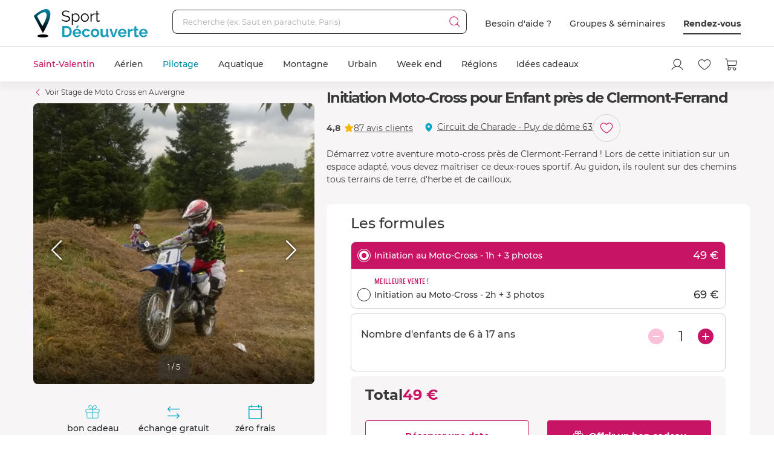

--- FILE ---
content_type: text/html; charset=utf-8
request_url: https://www.sport-decouverte.com/initiation-pilotage-moto-cross-proche-clermont-ferrand.html
body_size: 25464
content:
<!DOCTYPE html><html lang=fr><head><script>(function(){function i(e){if(!window.frames[e]){if(document.body&&document.body.firstChild){var t=document.body;var n=document.createElement("iframe");n.style.display="none";n.name=e;n.title=e;t.insertBefore(n,t.firstChild)}else{setTimeout(function(){i(e)},5)}}}function e(n,o,r,f,s){function e(e,t,n,i){if(typeof n!=="function"){return}if(!window[o]){window[o]=[]}var a=false;if(s){a=s(e,i,n)}if(!a){window[o].push({command:e,version:t,callback:n,parameter:i})}}e.stub=true;e.stubVersion=2;function t(i){if(!window[n]||window[n].stub!==true){return}if(!i.data){return}var a=typeof i.data==="string";var e;try{e=a?JSON.parse(i.data):i.data}catch(t){return}if(e[r]){var o=e[r];window[n](o.command,o.version,function(e,t){var n={};n[f]={returnValue:e,success:t,callId:o.callId};if(i.source){i.source.postMessage(a?JSON.stringify(n):n,"*")}},o.parameter)}}if(typeof window[n]!=="function"){window[n]=e;if(window.addEventListener){window.addEventListener("message",t,false)}else{window.attachEvent("onmessage",t)}}}e("__tcfapi","__tcfapiBuffer","__tcfapiCall","__tcfapiReturn");i("__tcfapiLocator")})();</script><script>(function(){(function(e,r){var t=document.createElement("link");t.rel="preconnect";t.as="script";var n=document.createElement("link");n.rel="dns-prefetch";n.as="script";var i=document.createElement("script");i.id="spcloader";i.type="text/javascript";i["async"]=true;i.charset="utf-8";var o="https://sdk.privacy-center.org/"+e+"/loader.js?target_type=notice&target="+r;if(window.didomiConfig&&window.didomiConfig.user){var a=window.didomiConfig.user;var c=a.country;var d=a.region;if(c){o=o+"&country="+c;if(d){o=o+"&region="+d}}}t.href="https://sdk.privacy-center.org/";n.href="https://sdk.privacy-center.org/";i.src=o;var s=document.getElementsByTagName("script")[0];s.parentNode.insertBefore(t,s);s.parentNode.insertBefore(n,s);s.parentNode.insertBefore(i,s)})("d2093bfb-f021-4f14-bbf6-e5808d33eaa6","7qWeB8Mj")})();</script><script>const updateGTMUserConsents=()=>{const purposes=Didomi?.getCurrentUserStatus()?.purposes;if(!purposes)return;gtm.consents={performanceOptIn:purposes.measure_content_performance?.enabled,functionalOptIn:purposes.improve_products?.enabled,targetingOptIn:purposes.create_ads_profile?.enabled}
window.dispatchEvent(new CustomEvent("gtmConsentSet"));window.dispatchEvent(new CustomEvent("gtmConfigChanged"));};window.didomiEventListeners=window.didomiEventListeners||[];window.didomiEventListeners.push({event:'consent.changed',listener:function(context){updateGTMUserConsents();}});window.didomiOnReady=window.didomiOnReady||[];window.didomiOnReady.push(function(){updateGTMUserConsents();gtm.didomiReady=true;window.dispatchEvent(new CustomEvent("gtmConfigChanged"));});</script><meta charset=UTF-8><meta name=Language content=Fr><meta name=robots content=INDEX,FOLLOW,NOARCHIVE><meta name=viewport content="width=device-width, user-scalable=yes, initial-scale=1.0, minimum-scale=1.0"><meta property=fb:admins content=100000440197011><meta property=fb:app_id content=162273473079><meta name=apple-mobile-web-app-title content="Sport Découverte"><meta name=format-detection content="telephone=no"><title>Pilotage de Moto-Cross pour Enfant pr&#xE8;s de Clermont-Ferrand</title><meta name=description content="Réservation en ligne ➽ Initiation Moto-Cross pour Enfant près de Clermont-Ferrand ✅ Bon cadeau par mail ➕ 20 ans d'expérience ✅ 95% de satisfaction"><link rel=canonical title="Pilotage de Moto-Cross pour Enfant près de Clermont-Ferrand" href=https://www.sport-decouverte.com/initiation-pilotage-moto-cross-proche-clermont-ferrand.html><meta property=og:title content="Pilotage de Moto-Cross pour Enfant près de Clermont-Ferrand"><meta property=og:type content=website><meta property=og:image content="https://media.sport-decouverte.com/images/productcard/t365x365/28200/0/initiation-moto-cross-pour-enfant-pres-de-clermont-ferrand.webp?v=97f4f"><meta property=og:url content=https://www.sport-decouverte.com/initiation-pilotage-moto-cross-proche-clermont-ferrand.html><meta property=og:description content="Réservation en ligne ➽ Initiation Moto-Cross pour Enfant près de Clermont-Ferrand ✅ Bon cadeau par mail ➕ 20 ans d'expérience ✅ 95% de satisfaction"><meta property=og:locale content=fr_FR><meta property=og:site_name content=Sport-Decouverte.com><meta name=twitter:card content=summary><meta name=twitter:site content=@sportdecouverte><meta name=twitter:creator content=@sportdecouverte><meta name=twitter:url content=https://www.sport-decouverte.com/initiation-pilotage-moto-cross-proche-clermont-ferrand.html><meta name=twitter:title content="Pilotage de Moto-Cross pour Enfant près de Clermont-Ferrand"><meta name=twitter:description content="Réservation en ligne ➽ Initiation Moto-Cross pour Enfant près de Clermont-Ferrand ✅ Bon cadeau par mail ➕ 20 ans d'expérience ✅ 95% de satisfaction"><meta name=twitter:image content="https://media.sport-decouverte.com/images/productcard/t365x365/28200/0/initiation-moto-cross-pour-enfant-pres-de-clermont-ferrand.webp?v=97f4f"><link rel=icon href=/favicon-new.ico sizes=any><link rel=icon href=/icon.svg type=image/svg+xml><link rel=apple-touch-icon href=/apple-touch-icon.webp><link rel=manifest href=/manifest.webmanifest crossorigin=use-credentials><script data-rh=true>var dataLayer=window.dataLayer||[];dataLayer.push({"pageType":"produit","idDiscipline":"570","nomDiscipline":"Stage de Moto Cross","nomUnivers":"Stage de Pilotage","nomRegion":"Auvergne","idProduit":"28200","nomProduit":"Initiation Moto-Cross pour Enfant près de Clermont-Ferrand","prixMinProduit":49,"produits":[]});</script><script>window.gtm={didomiReady:false,abTestReady:false,gtmIsLoaded:false,doofinderIsLoaded:false,consents:null,dataLayerEvents:[]};function pushToDatalayer(event){if(gtm.gtmIsLoaded){dataLayer.push(event);}else{gtm.dataLayerEvents.push(event);}}</script><script>window.ga=window.ga||function(){(ga.q=ga.q||[]).push(arguments);};ga.l=+new Date;</script><script>function abTestReady(){if(gtm.abTestReady){return;}
gtm.abTestReady=true;window.dispatchEvent(new CustomEvent("gtmConfigChanged"));}</script><style>.async-hide{opacity:0 !important}</style><script>window._conv_q=window._conv_q||[];document.documentElement.className+=' async-hide';let isPageRedirected=false;window.addEventListener("beforeunload",()=>{isPageRedirected=true;});function abTestStarted(){clearTimeout(abTestTimeoutID);if(isPageRedirected){return;}
document.documentElement.className=document.documentElement.className.replace(RegExp(' ?async-hide'),'');abTestReady();}
let abTestTimeoutID=setTimeout(()=>{abTestStarted()},500);_conv_q.push({what:'addListener',params:{event:'snippet.experiences_evaluated',handler:(event)=>{abTestStarted()}}});function initABTestConsent(){if(gtm.consents==null||!gtm.consents.functionalOptIn){return;}
window._conv_q.push(['consentGiven']);}
initABTestConsent();window.addEventListener("gtmConsentSet",initABTestConsent);</script><script src=//cdn-4.convertexperiments.com/v1/js/100414613-100416325.js async></script><link rel=stylesheet href=/.dist/css/4277.dd1983060af8652cf55d.css><link rel=stylesheet href=/.dist/css/8367.9c5b0a9479eecc0a5d38.css><link rel=stylesheet href=/.dist/css/produit.74c1c68428bc2bedd6da.css><script>if(navigator.serviceWorker){navigator.serviceWorker.getRegistrations().then(registrations=>{registrations.forEach(registration=>{if(registration.active&&registration.active.scriptURL.includes('batchsdk-worker-loader.js')){registration.unregister();}});}).catch(()=>{})}</script><script async src=/lp/scripts/velw.min.js></script><body id=produit-page class=catalog><div id="react_0HNJ0EB2QTF88"><script type="application/ld+json">{"@context":"http://www.schema.org","@type":"Product","sku":28200,"mpn":28200,"name":"Initiation Moto-Cross pour Enfant près de Clermont-Ferrand","brand":{"@type":"Brand","name":"Sport Découverte"},"image":"https://media.sport-decouverte.com/images/productcard/t365x365/28200/0/initiation-moto-cross-pour-enfant-pres-de-clermont-ferrand.webp?v=97f4f","description":"Démarrez votre aventure moto-cross près de Clermont-Ferrand ! Lors de cette initiation sur un espace adapté, vous devez maîtriser ce deux-roues sportif. Au guidon, ils roulent sur des chemins tous terrains de terre, d'herbe et de cailloux.","aggregateRating":{"@type":"aggregateRating","ratingValue":4.8,"reviewCount":87},"review":[{"@type":"Review","reviewRating":{"@type":"Rating","ratingValue":5},"author":{"@type":"Person","name":"Yanis C."},"datePublished":"2025-11-13T15:11:36.5430000","reviewBody":"Tout c est très bien passé \nMon fils a vraiment apprécié  "},{"@type":"Review","reviewRating":{"@type":"Rating","ratingValue":5},"author":{"@type":"Person","name":"Matthéo B."},"datePublished":"2025-09-18T21:06:17.0070000","reviewBody":"Tout s'est très très bien passé, le moniteur a été très bien, très professionnel et doux avec les enfants! Je vais recommander cette activité avec grand..."},{"@type":"Review","reviewRating":{"@type":"Rating","ratingValue":4},"author":{"@type":"Person","name":"Gabriel H."},"datePublished":"2025-05-09T14:58:03.7730000","reviewBody":"L'activité s'est bien passée. \nLa sécurité et la pédagogie étaient au RV.\nUn peu déçu que les trajets ne soient pas plus mongs et plus variés  "},{"@type":"Review","reviewRating":{"@type":"Rating","ratingValue":5},"author":{"@type":"Person","name":"Théo M."},"datePublished":"2025-05-09T14:25:46.0630000","reviewBody":"Génial très pédagogue ponctuel mon fils a adoré a refaire et je recommande vivement  "},{"@type":"Review","reviewRating":{"@type":"Rating","ratingValue":5},"author":{"@type":"Person","name":"Cisco"},"datePublished":"2025-05-09T09:43:32.3400000","reviewBody":"Je recommande cette initiation faite par mon fils de 12 ans. \nBonne pédagogie de la part de l'instructeur.  "}],"offers":{"@type":"Offer","priceValidUntil":"2026-02-28T00:00:00.0000000Z","priceCurrency":"EUR","price":49,"url":"https://www.sport-decouverte.com/initiation-pilotage-moto-cross-proche-clermont-ferrand.html","availability":"https://schema.org/InStock","shippingDetails":{"@type":"OfferShippingDetails","shippingRate":{"@type":"MonetaryAmount","value":"5.8","currency":"EUR"},"shippingDestination":{"@type":"DefinedRegion","addressCountry":"FR"},"deliveryTime":{"@type":"ShippingDeliveryTime","handlingTime":{"@type":"QuantitativeValue","minValue":0,"maxValue":3,"unitCode":"DAY"},"transitTime":{"@type":"QuantitativeValue","minValue":1,"maxValue":5,"unitCode":"DAY"}}},"priceSpecification":""}}</script></div> <div id="react_0HNJ0EB2QTF89"><script type="application/ld+json">{"@context":"https://schema.org","@type":"BreadcrumbList","itemListElement":[{"@type":"ListItem","position":1,"name":"Accueil","item":"https://www.sport-decouverte.com/"},{"@type":"ListItem","position":2,"name":"Pilotage","item":"https://www.sport-decouverte.com/stage-de-pilotage.html"},{"@type":"ListItem","position":3,"name":"Stage de Moto Cross","item":"https://www.sport-decouverte.com/stage-de-motocross.html"},{"@type":"ListItem","position":4,"name":"Auvergne","item":"https://www.sport-decouverte.com/stage-de-motocross-auvergne.html"},{"@type":"ListItem","position":5,"name":"Initiation Moto-Cross pour Enfant près de Clermont-Ferrand"}]}</script></div> <div id="react_0HNJ0EB2QTF8A"><script type="application/ld+json">{"@context":"https://schema.org","@type":"FAQPage","mainEntity":[{"@type":"Question","name":"Pour des enfants de 13 ans n'ayant jamais fait de moto cela convient-il ou pas ?","acceptedAnswer":{"@type":"Answer","text":"Cela convient parfaitement, c'est même l'activité idéale pour eux afin de découvrir s'ils aiment le motocross, et peut-être se découvrir une passion pour ça."}},{"@type":"Question","name":"Ce stage peut-il convenir à un enfant de 6 ou 8 ans débutant ?","acceptedAnswer":{"@type":"Answer","text":"Oui, ce stage est ouvert à tous les enfants à partir de 6 ans, qu'ils soient débutants ou non."}}]}</script></div><div data-nosnippet class=old-browser><div class=oldbrowser-title>Oups ! Votre navigateur Internet est obsol&#xE8;te...</div><div>Pour naviguer sereinement nous vous conseillons de <a href=https://outdatedbrowser.com/fr class=oldbrowser-link title="télécharger un navigateur plus récent">t&#xE9;l&#xE9;charger un navigateur plus r&#xE9;cent</a></div></div><div id="react_0HNJ0EB2QTF8B"></div><div class=top-menu><div id="react_0HNJ0EB2QTF8C"><div class="header hide-md hide-sm"><nav aria-label="header" role="navigation"><div class="container"><div class="grid align-items-center"><div class="col-auto"><a href="https://www.sport-decouverte.com" title="Sport Découverte" class="logo"></a></div><div class="col"><div class="recherche"><div class="grid no-gutters"><div class="col"><div class="form-element"><label for="recherche-desktop" class="label">Recherche (ex: Saut en parachute, Paris)</label><input type="text" id="recherche-desktop" name="recherche-desktop" value placeholder="Recherche (ex: Saut en parachute, Paris)" maxlength="50" autocomplete="off" class="field"/></div></div><div class="col-auto"><button aria-label="Démarrer la recherche" class="submit"></button></div></div></div></div><div class="col-auto"><div class="grid menu align-items-center"><div class="col-auto"><div class="lien">Besoin d'aide ?</div></div><div class="col-auto"><div class="lien"><a href="https://entreprises.sport-decouverte.com" title="Groupes &amp; séminaires" class="lien">Groupes &amp; séminaires</a></div></div><div class="col-auto"><div class="lien"><a href="https://www.sport-decouverte.com/rdv.aspx" title="Rendez-vous" class="dark-link">Rendez-vous</a></div></div></div></div></div></div></nav></div><div class="header hide-lg hide-xl"><div class="container"><div class="grid align-items-center"><div class="col-auto"><div class="bouton-menu-mobile"></div></div><div class="col"><a href="https://www.sport-decouverte.com" title="Sport Découverte" class="logo"></a></div><div class="col-auto hide-sm"><div class="menu button-blue-gradient-container"><a href="https://www.sport-decouverte.com/rdv.aspx" title="Rendez-vous" class="button button-outline button-turquoise lien no-border with-border-container">Rendez-vous</a></div></div><div class="col-auto"><div class="menu"><a href="https://www.sport-decouverte.com/compte.aspx" title="Mon compte" aria-label="Mon compte" class="compte"></a></div></div><div class="col-auto"><div class="menu"><a href="https://www.sport-decouverte.com/favoris.html" title="Mes produits favoris" aria-label="Mes produits favoris" class="wishlist-btn in-menu"></a></div></div><div class="col-auto"><div><a href="/monpanier.html" title="Voir le panier" aria-label="Voir le panier" class="panier"></a></div></div></div></div></div><div class="recherche-mobile hide-lg hide-xl"><div class="recherche-mobile-form container"><div class="grid no-gutters"><div class="col"><div class="form-element"><label for="recherche-mobile" class="label">Recherche (ex: Saut en parachute, Paris)</label><input type="text" id="recherche-mobile" name="recherche-mobile" value placeholder="Recherche (ex: Saut en parachute, Paris)" maxlength="50" autocomplete="off" class="field"/></div></div><div class="col-auto"><button aria-label="Démarrer la recherche" class="submit"></button></div></div></div></div></div></div><div class=menu-principal><nav aria-label=menu-principal><div class=container><div class="grid align-items-center"><div class=col><ul class="menu"><li data-position="0" class="item has-submenu promoted"><a href="https://www.sport-decouverte.com/saint-valentin.html" title="Saint-Valentin" data-position="0" class="lien">Saint-Valentin</a><div class="container submenu"><div class="grid"><div class="col-3 hide-sm hide-md"><div class="cards"><a href="https://www.sport-decouverte.com/week-end-escapade-amoureuse.html" title="Week end en Amoureux" class="card"><div class="card-img card-img-discipline"><img src="https://media.sport-decouverte.com/images/disciplinecard/t270x150/532/0/week-end-en-amoureux.webp?v=ce354" alt="Week end en Amoureux" title="Week end en Amoureux" width="270" height="150" loading="lazy" class="image"/></div><div class="content"><div class="txt-3 title">Week end en Amoureux</div><div class="prix">À partir de <span class="montant">80 €</span></div></div></a></div><a href="https://www.sport-decouverte.com/saint-valentin.html" title="Saint-Valentin" class="button">Voir toutes nos activités</a></div><div class="disciplines col-3 col-sm-12 col-md-12">Nos sélections<a href="https://www.sport-decouverte.com/cadeaux-saint-valentin-femme.html" title="Un cadeau pour Elle" class="discipline">Un cadeau pour Elle</a><a href="https://www.sport-decouverte.com/cadeaux-saint-valentin-homme.html" title="Un cadeau pour Lui" class="discipline">Un cadeau pour Lui</a><a href="https://www.sport-decouverte.com/cadeaux-saint-valentin-couple.html" title="Un cadeau pour Deux" class="discipline last">Un cadeau pour Deux</a>Selon votre Budget<a href="https://www.sport-decouverte.com/saint-valentin.html?minPrice=15&amp;maxPrice=150&amp;sort=ByPopularity&amp;ndx=1" title="moins de 150 €" class="discipline">moins de 150 €</a><a href="https://www.sport-decouverte.com/saint-valentin.html?minPrice=150&amp;maxPrice=300&amp;ndx=1" title="entre 150 € et 300 €" class="discipline">entre 150 € et 300 €</a><a href="https://www.sport-decouverte.com/saint-valentin.html?minPrice=300&amp;maxPrice=7920&amp;sort=ByPopularity&amp;ndx=1" title="plus de 300 €" class="discipline last">plus de 300 €</a>Bons Plans<a href="https://www.sport-decouverte.com/promos-saint-valentin.html" title="Les Promos Saint-Valentin" class="discipline last">Les Promos Saint-Valentin</a></div><div class="disciplines col-3 col-sm-12 col-md-12">Nos week-ends<a href="https://www.sport-decouverte.com/week-end-escapade-amoureuse.html" title="Week-end en Amoureux" class="discipline">Week-end en Amoureux</a><a href="https://www.sport-decouverte.com/i/weekend-sejour-paris.html" title="Week-end près de Paris" class="discipline">Week-end près de Paris</a><a href="https://www.sport-decouverte.com/i/weekend-sejour-marseille.html" title="Week-end près de Marseille" class="discipline">Week-end près de Marseille</a><a href="https://www.sport-decouverte.com/i/weekend-sejour-lyon.html" title="Week-end près de Lyon" class="discipline">Week-end près de Lyon</a><a href="https://www.sport-decouverte.com/i/weekend-sejour-nice.html" title="Week-end près de Nice" class="discipline">Week-end près de Nice</a><a href="https://www.sport-decouverte.com/i/weekend-amoureux-bordeaux.html" title="Week-end près de Bordeaux" class="discipline last">Week-end près de Bordeaux</a>Instant Détente<a href="https://www.sport-decouverte.com/spa-hammam.html" title="Spa, Massage et Soin du corps" class="discipline last">Spa, Massage et Soin du corps</a></div><div class="disciplines col-3 col-sm-12 col-md-12">Cadeaux par région<a href="https://www.sport-decouverte.com/ile-de-france.html" title="Ile-de-France" class="discipline">Ile-de-France</a><a href="https://www.sport-decouverte.com/provence-alpes-cote-d-azur-et-corse.html" title="Provence-Alpes-Côte d’Azur et Corse" class="discipline">Provence-Alpes-Côte d’Azur et Corse</a><a href="https://www.sport-decouverte.com/rhone-alpes.html" title="Rhône-Alpes" class="discipline">Rhône-Alpes</a><a href="https://www.sport-decouverte.com/pays-de-la-loire.html" title="Pays-de-la-Loire" class="discipline">Pays-de-la-Loire</a><a href="https://www.sport-decouverte.com/midi-pyrenees.html" title="Midi-Pyrénées" class="discipline">Midi-Pyrénées</a><a href="https://www.sport-decouverte.com/aquitaine.html" title="Aquitaine" class="discipline">Aquitaine</a><a href="https://www.sport-decouverte.com/languedoc-roussillon.html" title="Languedoc-Roussillon" class="discipline">Languedoc-Roussillon</a><a href="https://www.sport-decouverte.com/bretagne.html" title="Bretagne" class="discipline">Bretagne</a><a href="https://www.sport-decouverte.com/auvergne.html" title="Auvergne" class="discipline last">Auvergne</a></div></div></div><div class="menu-mobile-univers-boutons hide-lg hide-xl"><a href="https://www.sport-decouverte.com/saint-valentin.html" title="Saint-Valentin" class="button">Voir toutes nos activités</a></div></li><li data-position="1" class="item has-submenu"><a href="https://www.sport-decouverte.com/sport-aerien.html" title="Aérien" data-position="1" class="lien">Aérien</a><div class="container submenu"><div class="grid"><div class="col-3 hide-sm hide-md"><div class="cards"><a href="https://www.sport-decouverte.com/vol-montgolfiere.html" title="Vol en Montgolfière" class="card"><div class="card-img card-img-discipline"><img src="https://media.sport-decouverte.com/images/disciplinecard/t270x150/168/0/vol-montgolfiere.webp?v=086a7" alt="Vol en Montgolfière" title="Vol en Montgolfière" width="270" height="150" loading="lazy" class="image"/></div><div class="content"><div class="txt-3 title">Vol en Montgolfière</div><div class="prix">À partir de <span class="montant">130 €</span></div></div></a></div><a href="https://www.sport-decouverte.com/sport-aerien.html" title="Aérien" class="button">Voir toutes nos activités aériennes</a></div><div class="disciplines col-3 col-sm-12 col-md-12">Parachute<a href="https://www.sport-decouverte.com/saut-en-parachute.html" title="Saut en parachute" class="discipline">Saut en parachute</a><a href="https://www.sport-decouverte.com/stage-parachutisme-pac.html" title="Stage parachute (PAC)" class="discipline">Stage parachute (PAC)</a><a href="https://www.sport-decouverte.com/simulateur-chute-libre.html" title="Chute Libre Indoor" class="discipline">Chute Libre Indoor</a><a href="https://www.sport-decouverte.com/parachute-ascensionnel.html" title="Parachute Ascensionnel" class="discipline last">Parachute Ascensionnel</a>Montgolfière<a href="https://www.sport-decouverte.com/vol-montgolfiere.html" title="Vol en Montgolfière" class="discipline last">Vol en Montgolfière</a>Hélicoptère<a href="https://www.sport-decouverte.com/bapteme-helicoptere.html" title="Baptême en Hélicoptère" class="discipline">Baptême en Hélicoptère</a><a href="https://www.sport-decouverte.com/vol-helicoptere.html" title="Pilotage d'Hélicoptère" class="discipline last">Pilotage d'Hélicoptère</a></div><div class="disciplines col-3 col-sm-12 col-md-12">Saut à l'élastique<a href="https://www.sport-decouverte.com/saut-elastique.html" title="Saut à l'élastique" class="discipline last">Saut à l'élastique</a>Parapente<a href="https://www.sport-decouverte.com/bapteme-parapente.html" title="Baptême en parapente" class="discipline last">Baptême en parapente</a>Paramoteur<a href="https://www.sport-decouverte.com/bapteme-paramoteur.html" title="Baptême en Paramoteur" class="discipline last">Baptême en Paramoteur</a>ULM &amp; Petits Avions<a href="https://www.sport-decouverte.com/vol-ulm.html" title="Baptême en ULM" class="discipline">Baptême en ULM</a><a href="https://www.sport-decouverte.com/pilotage-ulm.html" title="Pilotage d'ULM" class="discipline last">Pilotage d'ULM</a></div><div class="disciplines col-3 col-sm-12 col-md-12">Avion<a href="https://www.sport-decouverte.com/vol-avion-chasse.html" title="Vol en avion de chasse" class="discipline">Vol en avion de chasse</a><a href="https://www.sport-decouverte.com/bapteme-avion.html" title="Baptême en avion" class="discipline">Baptême en avion</a><a href="https://www.sport-decouverte.com/pilotage-avion.html" title="Pilotage d'avion" class="discipline">Pilotage d'avion</a><a href="https://www.sport-decouverte.com/avion-voltige.html" title="Baptême de voltige en avion" class="discipline">Baptême de voltige en avion</a><a href="https://www.sport-decouverte.com/simulateur-de-vol.html" title="Simulateur de Vol" class="discipline last">Simulateur de Vol</a>Planeur<a href="https://www.sport-decouverte.com/bapteme-air-planeur.html" title="Baptême en Planeur" class="discipline last">Baptême en Planeur</a>Drone<a href="https://www.sport-decouverte.com/pilotage-drone.html" title="Pilotage de Drone" class="discipline last">Pilotage de Drone</a></div></div></div><div class="menu-mobile-univers-boutons hide-lg hide-xl"><a href="https://www.sport-decouverte.com/sport-aerien.html" title="Aérien" class="button">Voir toutes nos activités aériennes</a></div></li><li data-position="2" class="item has-submenu current"><a href="https://www.sport-decouverte.com/stage-de-pilotage.html" title="Pilotage" data-position="2" class="lien">Pilotage</a><div class="container submenu"><div class="grid"><div class="col-3 hide-sm hide-md"><div class="cards"><a href="https://www.sport-decouverte.com/stage-de-pilotage-monoplace.html" title="Stage de Pilotage Monoplace" class="card"><div class="card-img card-img-discipline"><img src="https://media.sport-decouverte.com/images/disciplinecard/t270x150/569/0/stage-de-pilotage-monoplace.webp?v=bAWn2" alt="Stage de Pilotage Monoplace" title="Stage de Pilotage Monoplace" width="270" height="150" loading="lazy" class="image"/></div><div class="content"><div class="txt-3 title">Stage de Pilotage Monoplace</div><div class="prix">À partir de <span class="montant">150 €</span></div></div></a></div><a href="https://www.sport-decouverte.com/stage-de-pilotage.html" title="Pilotage" class="button">Voir toutes nos activités pilotage</a><a href="https://www.sport-decouverte.com/circuits.html" title="Voir tous les circuits" class="button button-outline">Voir tous les circuits</a></div><div class="disciplines col-3 col-sm-12 col-md-12">Auto<a href="https://www.sport-decouverte.com/stage-de-pilotage-ferrari.html" title="Stage Pilotage Ferrari" class="discipline">Stage Pilotage Ferrari</a><a href="https://www.sport-decouverte.com/stage-lamborghini.html" title="Stage Pilotage Lamborghini" class="discipline">Stage Pilotage Lamborghini</a><a href="https://www.sport-decouverte.com/stage-porsche.html" title="Stage Pilotage Porsche" class="discipline">Stage Pilotage Porsche</a><a href="https://www.sport-decouverte.com/stage-de-pilotage-audi.html" title="Stage Pilotage Audi" class="discipline">Stage Pilotage Audi</a><a href="https://www.sport-decouverte.com/stage-de-pilotage-aston-martin.html" title="Stage Pilotage Aston Martin" class="discipline">Stage Pilotage Aston Martin</a><a href="https://www.sport-decouverte.com/stage-de-pilotage-ford-mustang.html" title="Stage Pilotage Mustang" class="discipline">Stage Pilotage Mustang</a><a href="https://www.sport-decouverte.com/stage-de-pilotage-nissan.html" title="Stage Pilotage Nissan" class="discipline">Stage Pilotage Nissan</a><a href="https://www.sport-decouverte.com/stage-de-pilotage-subaru-circuit.html" title="Stage Pilotage Subaru" class="discipline">Stage Pilotage Subaru</a><a href="https://www.sport-decouverte.com/stage-de-pilotage-lotus.html" title="Stage Lotus et Caterham" class="discipline">Stage Lotus et Caterham</a><a href="https://www.sport-decouverte.com/stage-de-pilotage-multi-sportives.html" title="Stage Multi-sportives" class="discipline">Stage Multi-sportives</a><a href="https://www.sport-decouverte.com/stage-de-pilotage-berline-sportive.html" title="Stage Pilotage Berline Sportive" class="discipline">Stage Pilotage Berline Sportive</a><a href="https://www.sport-decouverte.com/stage-de-pilotage-enfant.html" title="Stage de pilotage Enfant" class="discipline">Stage de pilotage Enfant</a><a href="https://www.sport-decouverte.com/bapteme-pilotage-voiture-de-sport.html" title="Baptême Pilotage Voiture de Sport" class="discipline last">Baptême Pilotage Voiture de Sport</a></div><div class="disciplines col-3 col-sm-12 col-md-12">Monoplace<a href="https://www.sport-decouverte.com/stage-de-pilotage-formule-1.html" title="Stage Pilotage Formule 1" class="discipline">Stage Pilotage Formule 1</a><a href="https://www.sport-decouverte.com/stage-de-pilotage-monoplace.html" title="Stage de Pilotage Monoplace" class="discipline">Stage de Pilotage Monoplace</a><a href="https://www.sport-decouverte.com/stage-pilotage-prototype-competition.html" title="Stage prototype competition" class="discipline">Stage prototype competition</a><a href="https://www.sport-decouverte.com/bapteme-de-pilotage-formule-1.html" title="Baptême en Formule 1" class="discipline last">Baptême en Formule 1</a>Moto<a href="https://www.sport-decouverte.com/stage-moto.html" title="Stage de pilotage moto" class="discipline">Stage de pilotage moto</a><a href="https://www.sport-decouverte.com/stage-de-motocross.html" title="Stage de Moto Cross" class="discipline">Stage de Moto Cross</a><a href="https://www.sport-decouverte.com/bapteme-passager-moto.html" title="Baptême Moto sur Circuit" class="discipline">Baptême Moto sur Circuit</a><a href="https://www.sport-decouverte.com/permis-moto.html" title="Permis Moto" class="discipline last">Permis Moto</a>Quad<a href="https://www.sport-decouverte.com/randonnee-quad.html" title="Randonnée Quad &amp; Buggy" class="discipline last">Randonnée Quad &amp; Buggy</a></div><div class="disciplines col-3 col-sm-12 col-md-12">Rallye et Glisse<a href="https://www.sport-decouverte.com/stage-rallye.html" title="Stage Pilotage Rallye" class="discipline">Stage Pilotage Rallye</a><a href="https://www.sport-decouverte.com/stage-de-pilotage-de-glisse.html" title="Stage Pilotage Glisse" class="discipline">Stage Pilotage Glisse</a><a href="https://www.sport-decouverte.com/bapteme-pilotage-rallye-glisse.html" title="Baptême Rallye et Glisse" class="discipline last">Baptême Rallye et Glisse</a>Autres<a href="https://www.sport-decouverte.com/stage-de-pilotage-sur-glace.html" title="Pilotage sur Glace" class="discipline">Pilotage sur Glace</a><a href="https://www.sport-decouverte.com/stage-de-pilotage-sur-route.html" title="Stage sur Route" class="discipline">Stage sur Route</a><a href="https://www.sport-decouverte.com/stage-karting.html" title="Stage Karting" class="discipline">Stage Karting</a><a href="https://www.sport-decouverte.com/stage-de-pilotage-4x4.html" title="Stage 4x4" class="discipline">Stage 4x4</a><a href="https://www.sport-decouverte.com/simulateur-pilotage.html" title="Simulateur de pilotage" class="discipline last">Simulateur de pilotage</a></div></div></div><div class="menu-mobile-univers-boutons hide-lg hide-xl"><a href="https://www.sport-decouverte.com/stage-de-pilotage.html" title="Pilotage" class="button">Voir toutes nos activités pilotage</a><a href="https://www.sport-decouverte.com/circuits.html" title="Voir tous les circuits" class="button button-outline">Voir tous les circuits</a></div></li><li data-position="3" class="item has-submenu"><a href="https://www.sport-decouverte.com/sport-aquatique.html" title="Aquatique" data-position="3" class="lien">Aquatique</a><div class="container submenu"><div class="grid"><div class="col-3 hide-sm hide-md"><div class="cards"><a href="https://www.sport-decouverte.com/permis-bateau-cotier.html" title="Permis bateau" class="card"><div class="card-img card-img-discipline"><img src="https://media.sport-decouverte.com/images/disciplinecard/t270x150/154/0/permis-bateau.webp?v=ba008" alt="Permis bateau" title="Permis bateau" width="270" height="150" loading="lazy" class="image"/></div><div class="content"><div class="txt-3 title">Permis bateau</div><div class="prix">À partir de <span class="montant">224 €</span></div></div></a></div><a href="https://www.sport-decouverte.com/sport-aquatique.html" title="Aquatique" class="button">Voir toutes nos activités aquatiques</a></div><div class="disciplines col-3 col-sm-12 col-md-12">Bateau<a href="https://www.sport-decouverte.com/permis-bateau-cotier.html" title="Permis bateau" class="discipline">Permis bateau</a><a href="https://www.sport-decouverte.com/balade-en-bateau.html" title="Balade en bateau" class="discipline">Balade en bateau</a><a href="https://www.sport-decouverte.com/location-bateau.html" title="Location de bateau" class="discipline">Location de bateau</a><a href="https://www.sport-decouverte.com/stage-voile.html" title="Initiation à la Voile" class="discipline last">Initiation à la Voile</a>Découverte<a href="https://www.sport-decouverte.com/nager-avec-les-dauphins.html" title="Rencontre avec les dauphins" class="discipline">Rencontre avec les dauphins</a><a href="https://www.sport-decouverte.com/peche-au-gros.html" title="Pêche au gros" class="discipline last">Pêche au gros</a></div><div class="disciplines col-3 col-sm-12 col-md-12">Plongée<a href="https://www.sport-decouverte.com/plongee-sous-marine.html" title="Baptême de plongée" class="discipline">Baptême de plongée</a><a href="https://www.sport-decouverte.com/plongee-sous-marine-brevet.html" title="Brevet plongée sous marine" class="discipline">Brevet plongée sous marine</a><a href="https://www.sport-decouverte.com/randonnee-subaquatique.html" title="Snorkeling" class="discipline last">Snorkeling</a>Glisse<a href="https://www.sport-decouverte.com/surf-sport-de-glisse.html" title="Surf et Sport de Glisse" class="discipline">Surf et Sport de Glisse</a><a href="https://www.sport-decouverte.com/canyoning.html" title="Canyoning" class="discipline">Canyoning</a><a href="https://www.sport-decouverte.com/rafting.html" title="Rafting" class="discipline">Rafting</a><a href="https://www.sport-decouverte.com/nage-eaux-vives-hydrospeed.html" title="Nage en eaux vives" class="discipline last">Nage en eaux vives</a></div><div class="disciplines col-3 col-sm-12 col-md-12">Sensations<a href="https://www.sport-decouverte.com/flyboard.html" title="Flyboard - Jet Pack" class="discipline">Flyboard - Jet Pack</a><a href="https://www.sport-decouverte.com/jet-ski.html" title="Randonnée Jet ski" class="discipline last">Randonnée Jet ski</a>Fun<a href="https://www.sport-decouverte.com/parachute-ascensionnel.html" title="Parachute Ascensionnel" class="discipline">Parachute Ascensionnel</a><a href="https://www.sport-decouverte.com/jeux-nautiques.html" title="Jeux nautiques" class="discipline last">Jeux nautiques</a></div></div></div><div class="menu-mobile-univers-boutons hide-lg hide-xl"><a href="https://www.sport-decouverte.com/sport-aquatique.html" title="Aquatique" class="button">Voir toutes nos activités aquatiques</a></div></li><li data-position="4" class="item has-submenu"><a href="https://www.sport-decouverte.com/sport-de-montagne.html" title="Montagne" data-position="4" class="lien">Montagne</a><div class="container submenu"><div class="grid"><div class="col-3 hide-sm hide-md"><div class="cards"><a href="https://www.sport-decouverte.com/bapteme-parapente.html" title="Baptême en parapente" class="card"><div class="card-img card-img-discipline"><img src="https://media.sport-decouverte.com/images/disciplinecard/t270x150/130/0/bapteme-en-parapente.webp?v=1e0c0" alt="Baptême en parapente" title="Baptême en parapente" width="270" height="150" loading="lazy" class="image"/></div><div class="content"><div class="txt-3 title">Baptême en parapente</div><div class="prix">À partir de <span class="montant">50 €</span></div></div></a></div><a href="https://www.sport-decouverte.com/sport-de-montagne.html" title="Montagne" class="button">Voir toutes nos activités de montagne</a></div><div class="disciplines col-3 col-sm-12 col-md-12">Sport Mécanique<a href="https://www.sport-decouverte.com/stage-de-pilotage-sur-glace.html" title="Pilotage sur Glace" class="discipline">Pilotage sur Glace</a><a href="https://www.sport-decouverte.com/scooter-des-neiges.html" title="Randonnée Scooter des neiges" class="discipline last">Randonnée Scooter des neiges</a>Découverte<a href="https://www.sport-decouverte.com/randonnee-raquette.html" title="Randonnée en Raquette" class="discipline">Randonnée en Raquette</a><a href="https://www.sport-decouverte.com/chien-de-traineau.html" title="Chien de Traineau" class="discipline last">Chien de Traineau</a></div><div class="disciplines col-3 col-sm-12 col-md-12">Sensations<a href="https://www.sport-decouverte.com/bapteme-parapente.html" title="Baptême en parapente" class="discipline last">Baptême en parapente</a>Insolite<a href="https://www.sport-decouverte.com/montagne-insolite.html" title="Montagne Insolite" class="discipline last">Montagne Insolite</a></div><div class="disciplines col-3 col-sm-12 col-md-12"></div></div></div><div class="menu-mobile-univers-boutons hide-lg hide-xl"><a href="https://www.sport-decouverte.com/sport-de-montagne.html" title="Montagne" class="button">Voir toutes nos activités de montagne</a></div></li><li data-position="5" class="item has-submenu"><a href="https://www.sport-decouverte.com/urbain.html" title="Urbain" data-position="5" class="lien">Urbain</a><div class="container submenu"><div class="grid"><div class="col-3 hide-sm hide-md"><div class="cards"><a href="https://www.sport-decouverte.com/cours-de-cuisine.html" title="Cours de Cuisine" class="card"><div class="card-img card-img-discipline"><img src="https://media.sport-decouverte.com/images/disciplinecard/t270x150/514/0/cours-de-cuisine.webp?v=7b52f" alt="Cours de Cuisine" title="Cours de Cuisine" width="270" height="150" loading="lazy" class="image"/></div><div class="content"><div class="txt-3 title">Cours de Cuisine</div><div class="prix">À partir de <span class="montant">35 €</span></div></div></a></div><a href="https://www.sport-decouverte.com/urbain.html" title="Urbain" class="button">Voir toutes nos activités urbaines</a></div><div class="disciplines col-3 col-sm-12 col-md-12">Gastronomie<a href="https://www.sport-decouverte.com/cours-de-cuisine.html" title="Cours de Cuisine" class="discipline">Cours de Cuisine</a><a href="https://www.sport-decouverte.com/cours-oenologie.html" title="Initiation à l'oenologie" class="discipline last">Initiation à l'oenologie</a>Bien être<a href="https://www.sport-decouverte.com/spa-hammam.html" title="Spa et Massage" class="discipline last">Spa et Massage</a>Adrénaline<a href="https://www.sport-decouverte.com/simulateur-chute-libre.html" title="Chute Libre Indoor" class="discipline">Chute Libre Indoor</a><a href="https://www.sport-decouverte.com/simulateur-pilotage.html" title="Simulateur Pilotage Auto" class="discipline last">Simulateur Pilotage Auto</a></div><div class="disciplines col-3 col-sm-12 col-md-12">Découverte<a href="https://www.sport-decouverte.com/permis-bateau-cotier.html" title="Permis bateau" class="discipline">Permis bateau</a><a href="https://www.sport-decouverte.com/simulateur-de-vol.html" title="Simulateur de Vol" class="discipline">Simulateur de Vol</a><a href="https://www.sport-decouverte.com/escape-game.html" title="Escape Game" class="discipline">Escape Game</a><a href="https://www.sport-decouverte.com/city-tour.html" title="City Tour et Balades en Ville" class="discipline">City Tour et Balades en Ville</a><a href="https://www.sport-decouverte.com/permis-moto.html" title="Permis Moto" class="discipline last">Permis Moto</a>Artistique<a href="https://www.sport-decouverte.com/ateliers.html" title="Atelier Créatif" class="discipline">Atelier Créatif</a><a href="https://www.sport-decouverte.com/cours-de-photographie.html" title="Cours de Photographie" class="discipline">Cours de Photographie</a><a href="https://www.sport-decouverte.com/shooting-photo.html" title="Shooting Photo" class="discipline last">Shooting Photo</a></div><div class="disciplines col-3 col-sm-12 col-md-12">Insolite<a href="https://www.sport-decouverte.com/activite-insolite.html" title="Activité Insolite" class="discipline last">Activité Insolite</a></div></div></div><div class="menu-mobile-univers-boutons hide-lg hide-xl"><a href="https://www.sport-decouverte.com/urbain.html" title="Urbain" class="button">Voir toutes nos activités urbaines</a></div></li><li data-position="6" class="item has-submenu"><a href="https://www.sport-decouverte.com/week-end-sportif.html" title="Week end" data-position="6" class="lien">Week end</a><div class="container submenu"><div class="grid"><div class="col-3 hide-sm hide-md"><div class="cards"><a href="https://www.sport-decouverte.com/week-end-insolite.html" title="Week end Insolite" class="card"><div class="card-img card-img-discipline"><img src="https://media.sport-decouverte.com/images/disciplinecard/t270x150/504/0/weekend-insolite.webp?v=6ec55" alt="Week end Insolite" title="Week end Insolite" width="270" height="150" loading="lazy" class="image"/></div><div class="content"><div class="txt-3 title">Week end Insolite</div><div class="prix">À partir de <span class="montant">70 €</span></div></div></a></div><a href="https://www.sport-decouverte.com/week-end-sportif.html" title="Week end" class="button">Voir toutes nos activités Week End</a></div><div class="disciplines col-3 col-sm-12 col-md-12">Bien être<a href="https://www.sport-decouverte.com/week-end-spa.html" title="Week end en Hôtel Spa" class="discipline last">Week end en Hôtel Spa</a>Thématique<a href="https://www.sport-decouverte.com/week-end-insolite.html" title="Week end Insolite" class="discipline">Week end Insolite</a><a href="https://www.sport-decouverte.com/week-end-gastronomique.html" title="Week end Gastronomique" class="discipline">Week end Gastronomique</a><a href="https://www.sport-decouverte.com/week-end-escapade-amoureuse.html" title="Week end en Amoureux" class="discipline">Week end en Amoureux</a><a href="https://www.sport-decouverte.com/week-end-chateau.html" title="Week end dans un Château" class="discipline last">Week end dans un Château</a></div><div class="disciplines col-3 col-sm-12 col-md-12">Loisirs sportifs<a href="https://www.sport-decouverte.com/week-end-golf.html" title="Week end Golf" class="discipline">Week end Golf</a><a href="https://www.sport-decouverte.com/weekend-pilotage-voiture-de-sport.html" title="Week end Pilotage" class="discipline">Week end Pilotage</a><a href="https://www.sport-decouverte.com/week-end-aerien.html" title="Week end dans les Airs" class="discipline">Week end dans les Airs</a><a href="https://www.sport-decouverte.com/stage-de-survie.html" title="Stage de survie" class="discipline last">Stage de survie</a>Destinations<a href="https://www.sport-decouverte.com/week-end-montagne.html" title="Week end à la Montagne" class="discipline">Week end à la Montagne</a><a href="https://www.sport-decouverte.com/week-end-bord-de-mer.html" title="Week end à la Mer" class="discipline last">Week end à la Mer</a></div><div class="disciplines col-3 col-sm-12 col-md-12">Nos incontournables<a href="https://www.sport-decouverte.com/lp/nuit-insolite-avec-jacuzzi-privatif" title="Nuit Insolite avec Jacuzzi" class="discipline">Nuit Insolite avec Jacuzzi</a><a href="https://www.sport-decouverte.com/cabane-dans-les-arbres.html" title="Cabane dans les Arbres" class="discipline">Cabane dans les Arbres</a><a href="https://www.sport-decouverte.com/cabane-dans-les-arbres-avec-jacuzzi.html" title="Cabane dans les Arbres avec Jacuzzi" class="discipline">Cabane dans les Arbres avec Jacuzzi</a><a href="https://www.sport-decouverte.com/dormir-dans-une-bulle.html" title="Dormir dans une Bulle" class="discipline last">Dormir dans une Bulle</a></div></div></div><div class="menu-mobile-univers-boutons hide-lg hide-xl"><a href="https://www.sport-decouverte.com/week-end-sportif.html" title="Week end" class="button">Voir toutes nos activités Week End</a></div></li><li data-position="7" class="item has-submenu"><a href="#" title="Régions" data-position="7" class="lien">Régions</a><div class="container submenu"><div class="grid"><div class="col-3 hide-sm hide-md"><div class="cards"><a href="https://www.sport-decouverte.com/saut-en-parachute.html" title="Saut en parachute" class="card"><div class="card-img card-img-discipline"><img src="https://media.sport-decouverte.com/images/disciplinecard/t270x150/131/0/saut-en-parachute.webp?v=0450c" alt="Saut en parachute" title="Saut en parachute" width="270" height="150" loading="lazy" class="image"/></div><div class="content"><div class="txt-3 title">Saut en parachute</div><div class="prix">À partir de <span class="montant">99,90 €</span></div></div></a></div></div><div class="disciplines col-3 col-sm-12 col-md-12">Île-de-France et Nord<a href="https://www.sport-decouverte.com/ile-de-france.html" title="Île-de-France" class="discipline">Île-de-France</a><a href="https://www.sport-decouverte.com/nord-pas-de-calais.html" title="Nord-Pas-de-Calais" class="discipline">Nord-Pas-de-Calais</a><a href="https://www.sport-decouverte.com/picardie.html" title="Picardie" class="discipline last">Picardie</a>Nord-Est<a href="https://www.sport-decouverte.com/alsace.html" title="Alsace" class="discipline">Alsace</a><a href="https://www.sport-decouverte.com/bourgogne.html" title="Bourgogne" class="discipline">Bourgogne</a><a href="https://www.sport-decouverte.com/champagne-ardenne.html" title="Champagne-Ardenne" class="discipline">Champagne-Ardenne</a><a href="https://www.sport-decouverte.com/franche-comte.html" title="Franche-Comté" class="discipline">Franche-Comté</a><a href="https://www.sport-decouverte.com/lorraine.html" title="Lorraine" class="discipline last">Lorraine</a>Nord-Ouest<a href="https://www.sport-decouverte.com/bretagne.html" title="Bretagne" class="discipline">Bretagne</a><a href="https://www.sport-decouverte.com/centre.html" title="Centre" class="discipline">Centre</a><a href="https://www.sport-decouverte.com/normandie.html" title="Normandie" class="discipline">Normandie</a><a href="https://www.sport-decouverte.com/pays-de-la-loire.html" title="Pays-de-la-Loire" class="discipline last">Pays-de-la-Loire</a></div><div class="disciplines col-3 col-sm-12 col-md-12">Sud-Est<a href="https://www.sport-decouverte.com/auvergne.html" title="Auvergne" class="discipline">Auvergne</a><a href="https://www.sport-decouverte.com/provence-alpes-cote-d-azur-et-corse.html" title="PACA et Corse" class="discipline">PACA et Corse</a><a href="https://www.sport-decouverte.com/rhone-alpes.html" title="Rhône-Alpes" class="discipline last">Rhône-Alpes</a>Sud-Ouest<a href="https://www.sport-decouverte.com/aquitaine.html" title="Aquitaine" class="discipline">Aquitaine</a><a href="https://www.sport-decouverte.com/languedoc-roussillon.html" title="Languedoc-Roussillon" class="discipline">Languedoc-Roussillon</a><a href="https://www.sport-decouverte.com/limousin.html" title="Limousin" class="discipline">Limousin</a><a href="https://www.sport-decouverte.com/midi-pyrenees.html" title="Midi-Pyrénées" class="discipline">Midi-Pyrénées</a><a href="https://www.sport-decouverte.com/poitou-charentes.html" title="Poitou-Charentes" class="discipline last">Poitou-Charentes</a>Europe<a href="https://www.sport-decouverte.com/allemagne.html" title="Allemagne" class="discipline">Allemagne</a><a href="https://www.sport-decouverte.com/belgique.html" title="Belgique" class="discipline">Belgique</a><a href="https://www.sport-decouverte.com/espagne.html" title="Espagne" class="discipline">Espagne</a><a href="https://www.sport-decouverte.com/italie.html" title="Italie" class="discipline">Italie</a><a href="https://www.sport-decouverte.com/luxembourg.html" title="Luxembourg" class="discipline">Luxembourg</a><a href="https://www.sport-decouverte.com/outre-mer.html" title="Outre-Mer" class="discipline">Outre-Mer</a><a href="https://www.sport-decouverte.com/suisse.html" title="Suisse" class="discipline last">Suisse</a></div><div class="disciplines col-3 col-sm-12 col-md-12">Villes<a href="https://www.sport-decouverte.com/v/bordeaux.html" title="Bordeaux" class="discipline">Bordeaux</a><a href="https://www.sport-decouverte.com/v/lyon.html" title="Lyon" class="discipline">Lyon</a><a href="https://www.sport-decouverte.com/v/marseille.html" title="Marseille" class="discipline">Marseille</a><a href="https://www.sport-decouverte.com/v/nantes.html" title="Nantes" class="discipline">Nantes</a><a href="https://www.sport-decouverte.com/v/nice.html" title="Nice" class="discipline">Nice</a><a href="https://www.sport-decouverte.com/v/paris.html" title="Paris" class="discipline">Paris</a><a href="https://www.sport-decouverte.com/v/toulouse.html" title="Toulouse" class="discipline last">Toulouse</a>Nos incontournables<a href="https://www.sport-decouverte.com/v/arcachon.html" title="Arcachon &amp; Dune du Pilat" class="discipline">Arcachon &amp; Dune du Pilat</a><a href="https://www.sport-decouverte.com/i/weekend-sejour-baie-de-somme.html" title="Baie de Somme" class="discipline">Baie de Somme</a><a href="https://www.sport-decouverte.com/stage-de-pilotage-circuit-de-nevers-magny-cours.html" title="Circuit de Nevers Magny-Cours" class="discipline">Circuit de Nevers Magny-Cours</a><a href="https://www.sport-decouverte.com/stage-de-pilotage-circuit-paul-ricard-au-castellet.html" title="Circuit Paul Ricard au Castellet" class="discipline">Circuit Paul Ricard au Castellet</a><a href="https://www.sport-decouverte.com/v/etretat.html" title="Falaises d'Etretat" class="discipline">Falaises d'Etretat</a><a href="https://www.sport-decouverte.com/v/vannes.html" title="Vannes &amp; Golfe du Morbihan" class="discipline">Vannes &amp; Golfe du Morbihan</a><a href="https://www.sport-decouverte.com/i/survol-du-mont-blanc.html" title="Mont-Blanc" class="discipline">Mont-Blanc</a><a href="https://www.sport-decouverte.com/i/survol-du-mont-saint-michel.html" title="Mont-Saint-Michel" class="discipline">Mont-Saint-Michel</a><a href="https://www.sport-decouverte.com/i/survol-des-volcans-auvergne.html" title="Volcans d'Auvergne" class="discipline last">Volcans d'Auvergne</a></div></div></div><div class="menu-mobile-univers-boutons hide-lg hide-xl"></div></li><li data-position="8" class="item has-submenu item-last"><a href="https://www.sport-decouverte.com/idee-cadeau.html" title="Idées cadeaux" data-position="8" class="lien">Idées cadeaux</a><div class="container submenu"><div class="grid"><div class="col-3 hide-sm hide-md"><div class="cards"><a href="https://www.sport-decouverte.com/cheque-coffret-cadeau.html" title="Box et Coffret Cadeau" class="card"><div class="card-img card-img-discipline"><img src="https://media.sport-decouverte.com/images/disciplinecard/t270x150/480/0/cheque-et-coffret-cadeau.webp?v=e528b" alt="Box et Coffret Cadeau" title="Box et Coffret Cadeau" width="270" height="150" loading="lazy" class="image"/></div><div class="content"><div class="txt-3 title">Box et Coffret Cadeau</div><div class="prix">À partir de <span class="montant">50 €</span></div></div></a></div><a href="https://www.sport-decouverte.com/idee-cadeau.html" title="Idées cadeaux" class="button">Dénichez le cadeau idéal !</a></div><div class="disciplines col-3 col-sm-12 col-md-12">Pour Elle et Lui<a href="https://www.sport-decouverte.com/idee-cadeau-homme.html" title="Cadeaux pour Lui" class="discipline">Cadeaux pour Lui</a><a href="https://www.sport-decouverte.com/idee-cadeau-femme.html" title="Cadeaux pour Elle" class="discipline">Cadeaux pour Elle</a><a href="https://www.sport-decouverte.com/idee-cadeau-enfant.html" title="Cadeaux pour Enfants" class="discipline last">Cadeaux pour Enfants</a>Pour une célébration<a href="https://www.sport-decouverte.com/cadeau-fete-des-peres.html" title="Cadeaux pour la Fête des Pères" class="discipline">Cadeaux pour la Fête des Pères</a><a href="https://www.sport-decouverte.com/cadeau-fete-des-meres.html" title="Cadeaux pour la Fête des Mères" class="discipline">Cadeaux pour la Fête des Mères</a><a href="https://www.sport-decouverte.com/saint-valentin.html" title="Cadeaux de Saint-Valentin" class="discipline">Cadeaux de Saint-Valentin</a><a href="https://www.sport-decouverte.com/noel.html" title="Cadeaux de Noël" class="discipline last">Cadeaux de Noël</a></div><div class="disciplines col-3 col-sm-12 col-md-12">Pour les grands moments<a href="https://www.sport-decouverte.com/idee-cadeau-anniversaire.html" title="Cadeaux d’Anniversaire" class="discipline">Cadeaux d’Anniversaire</a><a href="https://www.sport-decouverte.com/idee-cadeau-mariage.html" title="Cadeaux de Mariage" class="discipline">Cadeaux de Mariage</a><a href="https://www.sport-decouverte.com/idee-cadeau-enterrement-vie-garcon.html" title="Cadeaux pour un EVG" class="discipline">Cadeaux pour un EVG</a><a href="https://www.sport-decouverte.com/idee-cadeau-enterrement-vie-jeune-fille.html" title="Cadeaux pour un EVJF" class="discipline">Cadeaux pour un EVJF</a><a href="https://www.sport-decouverte.com/idee-cadeau-retraite-pot-depart.html" title="Cadeaux pour un départ" class="discipline last">Cadeaux pour un départ</a></div><div class="disciplines col-3 col-sm-12 col-md-12">Offrez toutes nos activités<a href="https://www.sport-decouverte.com/cheque-coffret-cadeau.html" title="Box et Coffrets Cadeau" class="discipline last">Box et Coffrets Cadeau</a>Cadeau d'entreprise<a href="https://entreprises.sport-decouverte.com" title="Cadeau d'Entreprise et CE" rel="noopener" target="_blank" class="discipline last">Cadeau d'Entreprise et CE</a></div></div></div><div class="menu-mobile-univers-boutons hide-lg hide-xl"><a href="https://www.sport-decouverte.com/idee-cadeau.html" title="Idées cadeaux" class="button">Dénichez le cadeau idéal !</a></div></li></ul><div class="menu-mobile-fermer"></div><div class="menu-mobile-precedent"></div> <div id="react_0HNJ0EB2QTF8E"><ul class="menu-secondaire-mobile hide-lg hide-xl"><li class="item"><a href="https://entreprises.sport-decouverte.com" title="Groupes &amp; séminaires" class="lien">Groupes &amp; séminaires</a></li><li class="item"><div class="lien">Besoin d'aide ?</div></li><li class="item"><a href="https://www.sport-decouverte.com/rdv.aspx" title="Rendez-vous" class="button button-outline">Rendez-vous</a></li></ul></div></div><div class="col-auto hide-sm hide-md position-relative"><span id="react_0HNJ0EB2QTF8F"><a href="https://www.sport-decouverte.com/compte.aspx" title="Mon compte" aria-label="Mon compte" class="compte"></a></span></div><div class="col-auto hide-sm hide-md no-padding"><span id="react_0HNJ0EB2QTF8G"><a href="https://www.sport-decouverte.com/favoris.html" title="Mes produits favoris" aria-label="Mes produits favoris" class="wishlist-btn in-menu"></a></span></div><div class="col-auto hide-sm hide-md"><div id="react_0HNJ0EB2QTF8H"><div><a href="/monpanier.html" title="Voir le panier" aria-label="Voir le panier" class="panier"></a></div></div></div></div></div></nav></div><div class=post-header><nav aria-label=post-header> <div id="react_0HNJ0EB2QTF8I"></div> </nav></div><main><div class=bg-very-light-pink id=top-page><div class="hide-lg hide-xl"><div id="react_0HNJ0EB2QTF8J"><div class="container no-padding"><a href="https://www.sport-decouverte.com/stage-de-motocross-auvergne.html" title="Stage de Moto Cross en Auvergne" class="short-breadcrumb d-flex align-items-center"><div class="precedent-icon"></div> Voir Stage de Moto Cross en Auvergne</a></div></div></div><div class="container spacer-bottom"><div class="grid layout-deux-colonnes"><div class="col-7 col-sm-12 col-md-12"><div class="grid rows-space"><div class="col-12 no-padding bloc-intro-container"><div class=bloc-intro><h1 class=title>Initiation Moto-Cross pour Enfant pr&#xE8;s de Clermont-Ferrand</h1><div class=address-rating-wishlist-btn-container><div class=address-and-rating-container><a href=https://www.sport-decouverte.com/avis/initiation-pilotage-moto-cross-proche-clermont-ferrand.html title="Voir tous les avis" rel=nofollow><div class="grid no-gutters align-items-center avis"><div class=col-auto><div class=moyenne>4,8</div></div><div class=col><div class=nb>87 avis clients</div></div></div></a> <div id="react_0HNJ0EB2QTF8K"><div class="adresse">Circuit de Charade - Puy de dôme 63</div></div></div><div class="wishlist-btn-container hide-sm hide-md"><div id="react_0HNJ0EB2QTF8L"><div class="wishlist-btn"></div></div></div></div><div class=description>D&#xE9;marrez votre aventure moto-cross pr&#xE8;s de Clermont-Ferrand ! Lors de cette initiation sur un espace adapt&#xE9;, vous devez ma&#xEE;triser ce deux-roues sportif. Au guidon, ils roulent sur des chemins tous terrains de terre, d&#x27;herbe et de cailloux.</div></div></div><div class="col-12 bloc-formules-container"><div id="react_0HNJ0EB2QTF8M"><form autocomplete="off"><div id="formula-block" class="block-formule-option"><div class="bloc-formules"><div class="position-relative"><h2 class="title">Les formules</h2><div class="formules"><label for="fml-27755-1153-12" class="formule with-sep selected"><div class="tags-container"></div><div class="radio-and-texts-container"><div class="radio d-flex align-items-center"><input id="fml-27755-1153-12" type="radio" name="formulePicker" value="27755-1153-12" checked class="raw-radio"/><label for="fml-27755-1153-12" class="html-radio radio-no-margin-bottom-top"></label></div><label for="fml-27755-1153-12" class="formule-label checkbox-label"><div class="formule-title-container d-flex align-items-center justify-content-between"><span class="formule-title">Initiation au Moto-Cross - 1h + 3 photos</span><div class="montant-container"><label for="fml-27755-1153-12" class="formule-label totals"><div class="montant"><div><span>49 €</span></div></div></label></div></div></label></div></label><label for="fml-27756-1153-12" class="formule with-sep"><div class="tags-container"><span class="top-vente"> Meilleure vente !</span></div><div class="radio-and-texts-container"><div class="radio d-flex align-items-center"><input id="fml-27756-1153-12" type="radio" name="formulePicker" value="27756-1153-12" class="raw-radio"/><label for="fml-27756-1153-12" class="html-radio radio-no-margin-bottom-top"></label></div><label for="fml-27756-1153-12" class="formule-label checkbox-label"><div class="formule-title-container d-flex align-items-center justify-content-between"><span class="formule-title">Initiation au Moto-Cross - 2h + 3 photos</span><div class="montant-container"><label for="fml-27756-1153-12" class="formule-label totals"><div class="montant"><div><span>69 €</span></div></div></label></div></div></label></div></label></div></div></div><div class="bloc-choix-dimensions"><div class="choix-dimensions"><div class="text-dimension"><div class="nom-dimension">Nombre d'enfants de 6 à 17 ans</div></div><div class="number-picker"><i class="minus disabled"></i><span class="picker">1</span><i class="plus"></i></div></div><div class="grid next-price hide-sm col-12"><span></span></div></div></div></form></div><div class=bloc-reservation><div id="react_0HNJ0EB2QTF8N"><div><div class="total-price-container"><div class="total-text">Total</div><div class="total-price">49 €</div></div><div class="buttons grid rows-space position-relative"><div class="col-6 col-sm-12"><button class="button button-offer">Offrir un bon cadeau</button></div><div class="col-6 col-sm-12"><button class="button button-book button-outline">Réserver une date</button></div></div><div class="product-btns-bar"><div class="container"><div class="grid layout-deux-colonnes"><div class="price-and-btn-container col-md-12 col-sm-12 col-7"><div class="txt-price prix">À partir de  <span class="montant">49 €</span></div><div class="button btn-see-formulas">Voir les formules</div></div></div></div></div></div></div></div></div><div class="col-12 hide-lg hide-xl no-padding"><div class=bloc-slider-images><div class="wishlist-btn-container hide-lg hide-xl"><div id="react_0HNJ0EB2QTF8O"><div class="wishlist-btn"></div></div></div><div id="react_0HNJ0EB2QTF8P"><div class="images-slides"><div class="product-slideshow grid no-gutters"><div class="slider col-12"><div class="cards"><div class="grid no-wrap align-items-stretch gutter-min"><div class="col col-slide"><img src="https://media.sport-decouverte.com/images/productcard/t365x365/28200/0/initiation-moto-cross-pour-enfant-pres-de-clermont-ferrand.webp?v=97f4f" alt="Initiation Moto-Cross pour Enfant près de Clermont-Ferrand" title="Initiation Moto-Cross pour Enfant près de Clermont-Ferrand" width="365" height="365" loading="lazy" class="image"/></div><div class="col col-slide"><img src="https://media.sport-decouverte.com/images/productcard/t365x365/28200/1/initiation-moto-cross-pour-enfant-pres-de-clermont-ferrand.webp?v=f7889" alt="Stage de Moto Cross, département Puy de dôme" title="Stage de Moto Cross, département Puy de dôme" width="365" height="365" loading="lazy" class="image"/></div><div class="col col-slide"><img src="https://media.sport-decouverte.com/images/productcard/t365x365/28200/2/initiation-moto-cross-pour-enfant-pres-de-clermont-ferrand.webp?v=23327" alt="Stage de Moto Cross en région Auvergne" title="Stage de Moto Cross en région Auvergne" width="365" height="365" loading="lazy" class="image"/></div><div class="col col-slide"><img src="https://media.sport-decouverte.com/images/productcard/t365x365/28200/3/initiation-moto-cross-pour-enfant-pres-de-clermont-ferrand.webp?v=1f1d1" alt="Puy de dôme (63) Auvergne - Stage de Pilotage" title="Puy de dôme (63) Auvergne - Stage de Pilotage" width="365" height="365" loading="lazy" class="image"/></div><div class="col col-slide"><img src="https://media.sport-decouverte.com/images/productcard/t365x365/28200/4/initiation-moto-cross-pour-enfant-pres-de-clermont-ferrand.webp?v=6c2bf" alt="Circuit de Charade, Puy de dôme (63) - Stage de Moto Cross" title="Circuit de Charade, Puy de dôme (63) - Stage de Moto Cross" width="365" height="365" loading="lazy" class="image"/></div></div></div><div class="slide-counter">1 / 5</div><div class="precedent hide-sm hide-md"></div><div class="suivant hide-sm hide-md"></div></div></div></div></div></div></div><div class="col-12 hide-lg hide-xl no-padding"><div class=bloc-reassurance-short><div class=position-relative><div class=grid><div class="col-4 reassurance-container no-padding"><img alt=image src=/staticImages/icones/reassurance/phosphor/gift-light.svg class=reassurance-img loading=lazy><div><b>bon cadeau</b><br>valable 12 mois</div></div><div class="col-4 reassurance-container no-padding"><img alt=image src=/staticImages/icones/reassurance/phosphor/arrows-left-right-light.svg class=reassurance-img loading=lazy><div><b>échange gratuit</b><br>60 jours</div></div><div class="col-4 reassurance-container no-padding"><img alt=image src=/staticImages/icones/reassurance/phosphor/calendar-blank-light.svg class=reassurance-img loading=lazy><div><b>zéro frais</b><br>de réservation</div></div></div></div></div></div><div class="col-12 no-padding bloc-intro-container"><div class="bloc-description collapsible-product"><div class=position-relative><h2 class=title>Description de l&#x27;activit&#xE9;</h2><div class=content><div id="react_0HNJ0EB2QTF8Q"><div class="product-description"><div class="raw-product-description only-mobile"><div><h3>De nouvelles sensations en moto tout-terrain</h3>
<p><strong>Enduro, trail, moto-cross</strong>&#160;et moto tout-terrain font partie d'une discipline dite extr&#234;me qui se pratique <strong>sur un terrain irr&#233;gulier</strong>, avec des bosses et des obstacles. Ces motos poss&#232;dent des caract&#233;ristiques similaires comme la l&#233;g&#232;ret&#233; et l'agilit&#233; notamment.</p>
<p>Pour d&#233;couvrir l'art du moto-cross, vous vous initiez sur le circuit de Charade dans le Puy-de-D&#244;me. Face aux volcans d'Auvergne, vous parcourez&#160;<strong>des prairies, des sous bois et des pistes en terre</strong> sur<strong>&#160;</strong>le domaine de 80 hectares.</p>
<h3>Une initiation pour enfants et adolescents</h3>
<p><strong>Les motos sont adapt&#233;es &#224; tous niveau</strong> et tout &#226;ge, avec des mod&#232;les comme Yamaha PW 50 et 80 pour les enfants, 110 et 125 TTR ou Honda 110 CRF. Des motos &#233;lectriques sont &#233;galement disponibles.</p>
<p>- Vous avez rendez-vous sur le site pour rencontrer l'&#233;quipe. Un moniteur professionnel <strong>dipl&#244;m&#233; du brevet d&#8217;Etat d&#8217;Educateur Sportif Moto</strong> se charge de l'initiation.</p>
<p>- Il vous briefe sur <strong>le d&#233;roulement du stage</strong>, vous pr&#233;sente les consignes de s&#233;curit&#233; et&#160;<strong>le fonctionnement de la moto</strong>.</p>
<p>- Apr&#232;s une rapide prise en main, vous pouvez vous lancer ! Au guidon du deux-roues, vous parcourez<strong> le terrain adapt&#233; &#224; l'initiation&#160;</strong>avec des prairies, des sous bois et chemins en terre pour pratiquer.</p></div></div></div></div></div></div></div></div></div><div class=grid><div class="col-12 no-padding"><div id="react_0HNJ0EB2QTF8R"><div class="bloc-infos-utiles collapsible-product"><div class="position-relative"><div class="togglables-with-divs only-mobile"><div class="togglables-container no-margin"><div class="summary"><h2 class="title summary-header">Infos utiles</h2></div><div class="details with-padding-bottom"><div><div><ul>
<li>De 6 &#224; 17 ans maximum avec autorisation parentale pour les mineurs.</li>
<li>Ma&#238;trise du v&#233;lo obligatoire.</li>
<li>Taille minimum : 1,15 m.</li>
<li>Gants, casque, genouill&#232;res, coudi&#232;res et bottes fournis.</li>
<li>Tenue exig&#233;e : pantalon r&#233;sistant ou jean, pull &#233;pais manches longues et chaussettes couvrant les chevilles.</li>
<li>Groupe de 10 participants maximum.</li>
<li>Les accompagnants peuvent venir sur le site.</li>
<li>Non adapt&#233; aux personnes &#224; mobilit&#233; r&#233;duite et aux femmes enceintes.</li>
<li>Options possibles sur place : passage du guidon Bronze FFM &#224; 25&#8364;, livret FFM &#224; 8&#8364;.</li>
</ul></div></div></div></div></div></div></div></div></div></div><div class=grid><div class="col-12 no-padding"><div id="react_0HNJ0EB2QTF8S"><div class="bloc-infos-utiles collapsible-product"><div class="position-relative"><div class="togglables-with-divs only-mobile"><div class="togglables-container no-margin"><div class="summary"><h2 class="title summary-header">A savoir</h2></div><div class="details with-padding-bottom"><div><p>Les horaires sont fixés en fonction des disponibilités.  Lors de la prise de RDV, vous recevrez tous les détails concernant votre activité (adresse, contact et infos pratiques).</p><p>Activité réalisable toute l'année.</p></div></div></div></div></div></div></div></div></div><div class=grid><div class="col-12 no-padding"><div id="react_0HNJ0EB2QTF8T"><div class="bloc-qa collapsible-product"><div class="position-relative"><div class="togglables-with-divs only-mobile"><div class="togglables-container no-margin"><div class="summary"><h2 class="title summary-header">Vos questions / Nos réponses (2)</h2></div><div class="details with-padding-bottom questions-reponses"><div class="grid rows-space"><div class="col-12"><div class="question-reponse"><h3 class="question">✅ Pour des enfants de 13 ans n'ayant jamais fait de moto cela convient-il ou pas ?</h3><div class="reponse">Cela convient parfaitement, c'est même l'activité idéale pour eux afin de découvrir s'ils aiment le motocross, et peut-être se découvrir une passion pour ça.</div></div></div><div class="col-12"><div class="question-reponse"><h3 class="question">✅ Ce stage peut-il convenir à un enfant de 6 ou 8 ans débutant ?</h3><div class="reponse">Oui, ce stage est ouvert à tous les enfants à partir de 6 ans, qu'ils soient débutants ou non.</div></div></div></div></div></div></div></div></div></div></div></div><div class="grid hide-lg hide-xl"><div id="react_0HNJ0EB2QTF8U"><div class="bloc-avis"><div class="position-relative"><h2 class="title"><div class="starring">4.8</div><span class="text">87 avis clients</span></h2><div class="tous-les-avis"><div class="avis"><div class="stars stars-min star-5"></div><div class="commentaire">Tout c est très bien passé 
Mon fils a vraiment apprécié  </div><div class="utilisateur">Yanis C., le 13 novembre 2025</div></div><div class="avis"><div class="stars stars-min star-5"></div><div class="commentaire">Tout s'est très très bien passé, le moniteur a été très bien, très professionnel et doux avec les enfants! Je vais recommander cette activité avec grand...</div><div class="utilisateur">Matthéo B., le 18 septembre 2025</div></div><div class="avis"><div class="stars stars-min star-4"></div><div class="commentaire">L'activité s'est bien passée. 
La sécurité et la pédagogie étaient au RV.
Un peu déçu que les trajets ne soient pas plus mongs et plus variés  </div><div class="utilisateur">Gabriel H., le 9 mai 2025</div></div><div class="avis"><div class="stars stars-min star-5"></div><div class="commentaire">Génial très pédagogue ponctuel mon fils a adoré a refaire et je recommande vivement  </div><div class="utilisateur">Théo M., le 9 mai 2025</div></div><div class="avis"><div class="stars stars-min star-5"></div><div class="commentaire">Je recommande cette initiation faite par mon fils de 12 ans. 
Bonne pédagogie de la part de l'instructeur.  </div><div class="utilisateur">Cisco, le 9 mai 2025</div></div></div><div class="bouton-texte fleche-droite link-all-reviews"><a href="https://www.sport-decouverte.com/avis/initiation-pilotage-moto-cross-proche-clermont-ferrand.html" title="Voir tous les avis" rel="nofollow">Voir tous les avis</a></div></div></div></div></div><div class="bloc-ref grid rows-space"><div id="react_0HNJ0EB2QTF8V"><div class="breadcrumb cancel-container"><div class="container d-flex align-items-center"><span class="d-flex align-items-center with-gap"><a href="https://www.sport-decouverte.com/" title="Accueil" class="lien lien-home"><span></span></a></span><span class="d-flex align-items-center with-gap"><div class="separator"></div><a href="https://www.sport-decouverte.com/stage-de-pilotage.html" title="Stage de Pilotage" class="lien"><span>Pilotage</span></a></span><span class="d-flex align-items-center with-gap"><div class="separator"></div><a href="https://www.sport-decouverte.com/stage-de-motocross.html" title="Stage de Moto Cross" class="lien"><span>Stage de Moto Cross</span></a></span><span class="d-flex align-items-center with-gap"><div class="separator"></div><a href="https://www.sport-decouverte.com/stage-de-motocross-auvergne.html" title="Stage de Moto Cross en Auvergne" class="lien"><span>Auvergne</span></a></span><span class="hide-sm d-flex align-items-center with-gap"><div class="separator"></div><span>Initiation Moto-Cross pour Enfant près de Clermont-Ferrand</span></span></div></div></div><p><b>Réf. :</b> 28200</div></div><div class="col-5 col-sm-12 col-md-12"><div class="grid sidebar"><div class="hide-sm hide-md"><div id="react_0HNJ0EB2QTF90"><div class="container"><a href="https://www.sport-decouverte.com/stage-de-motocross-auvergne.html" title="Stage de Moto Cross en Auvergne" class="short-breadcrumb d-flex align-items-center"><div class="precedent-icon"></div> Voir Stage de Moto Cross en Auvergne</a></div></div></div><div class="col-12 hide-sm hide-md"><div class=bloc-slider-images><div id="react_0HNJ0EB2QTF91"><div class="images-slides"><div class="product-slideshow grid no-gutters"><div class="slider col-12"><div class="cards"><div class="grid no-wrap align-items-stretch no-gutters"><div class="col col-slide"><img src="https://media.sport-decouverte.com/images/productcard/t365x365/28200/0/initiation-moto-cross-pour-enfant-pres-de-clermont-ferrand.webp?v=97f4f" alt="Initiation Moto-Cross pour Enfant près de Clermont-Ferrand" title="Initiation Moto-Cross pour Enfant près de Clermont-Ferrand" width="365" height="365" loading="lazy" class="image"/></div><div class="col col-slide"><img src="https://media.sport-decouverte.com/images/productcard/t365x365/28200/1/initiation-moto-cross-pour-enfant-pres-de-clermont-ferrand.webp?v=f7889" alt="Stage de Moto Cross, département Puy de dôme" title="Stage de Moto Cross, département Puy de dôme" width="365" height="365" loading="lazy" class="image"/></div><div class="col col-slide"><img src="https://media.sport-decouverte.com/images/productcard/t365x365/28200/2/initiation-moto-cross-pour-enfant-pres-de-clermont-ferrand.webp?v=23327" alt="Stage de Moto Cross en région Auvergne" title="Stage de Moto Cross en région Auvergne" width="365" height="365" loading="lazy" class="image"/></div><div class="col col-slide"><img src="https://media.sport-decouverte.com/images/productcard/t365x365/28200/3/initiation-moto-cross-pour-enfant-pres-de-clermont-ferrand.webp?v=1f1d1" alt="Puy de dôme (63) Auvergne - Stage de Pilotage" title="Puy de dôme (63) Auvergne - Stage de Pilotage" width="365" height="365" loading="lazy" class="image"/></div><div class="col col-slide"><img src="https://media.sport-decouverte.com/images/productcard/t365x365/28200/4/initiation-moto-cross-pour-enfant-pres-de-clermont-ferrand.webp?v=6c2bf" alt="Circuit de Charade, Puy de dôme (63) - Stage de Moto Cross" title="Circuit de Charade, Puy de dôme (63) - Stage de Moto Cross" width="365" height="365" loading="lazy" class="image"/></div></div></div><div class="slide-counter">1 / 5</div><div class="precedent hide-sm hide-md"></div><div class="suivant hide-sm hide-md"></div></div></div></div></div></div></div><div class="col-12 hide-sm hide-md"><div class=bloc-reassurance-short><div class=position-relative><div class=grid><div class="col-4 reassurance-container no-padding"><img alt=image src=/staticImages/icones/reassurance/phosphor/gift-light.svg class=reassurance-img loading=lazy><div><b>bon cadeau</b><br>valable 12 mois</div></div><div class="col-4 reassurance-container no-padding"><img alt=image src=/staticImages/icones/reassurance/phosphor/arrows-left-right-light.svg class=reassurance-img loading=lazy><div><b>échange gratuit</b><br>60 jours</div></div><div class="col-4 reassurance-container no-padding"><img alt=image src=/staticImages/icones/reassurance/phosphor/calendar-blank-light.svg class=reassurance-img loading=lazy><div><b>zéro frais</b><br>de réservation</div></div></div></div></div></div><div class="col-12 hide-sm hide-md"><div id="react_0HNJ0EB2QTF92"><div class="bloc-avis"><div class="position-relative"><h2 class="title"><div class="starring">4.8</div><span class="text">87 avis clients</span></h2><div class="tous-les-avis"><div class="avis"><div class="stars stars-min star-5"></div><div class="commentaire">Tout c est très bien passé 
Mon fils a vraiment apprécié  </div><div class="utilisateur">Yanis C., le 13 novembre 2025</div></div><div class="avis"><div class="stars stars-min star-5"></div><div class="commentaire">Tout s'est très très bien passé, le moniteur a été très bien, très professionnel et doux avec les enfants! Je vais recommander cette activité avec grand...</div><div class="utilisateur">Matthéo B., le 18 septembre 2025</div></div><div class="avis"><div class="stars stars-min star-4"></div><div class="commentaire">L'activité s'est bien passée. 
La sécurité et la pédagogie étaient au RV.
Un peu déçu que les trajets ne soient pas plus mongs et plus variés  </div><div class="utilisateur">Gabriel H., le 9 mai 2025</div></div><div class="avis"><div class="stars stars-min star-5"></div><div class="commentaire">Génial très pédagogue ponctuel mon fils a adoré a refaire et je recommande vivement  </div><div class="utilisateur">Théo M., le 9 mai 2025</div></div><div class="avis"><div class="stars stars-min star-5"></div><div class="commentaire">Je recommande cette initiation faite par mon fils de 12 ans. 
Bonne pédagogie de la part de l'instructeur.  </div><div class="utilisateur">Cisco, le 9 mai 2025</div></div></div><div class="bouton-texte fleche-droite link-all-reviews"><a href="https://www.sport-decouverte.com/avis/initiation-pilotage-moto-cross-proche-clermont-ferrand.html" title="Voir tous les avis" rel="nofollow">Voir tous les avis</a></div></div></div></div></div></div></div></div></div></div><div id=products-slide class=produit-nous-vous-proposons><div class=container><h2 class=bloc-title>Nous vous proposons &#xE9;galement</h2><div id="react_0HNJ0EB2QTF93"><div class="grid no-gutters"><div class="slider col-12"><div class="cards"><div class="grid no-wrap align-items-stretch"><div class="col-sm-7 col-md-5 col-4"><div class="card-container"><a href="https://www.sport-decouverte.com/initiation-moto-cross-lyon.html" title="Initiation Moto-Cross près de Lyon" class="card card-produit with-border wide"><div class="card-img card-img-produit"><img src="https://media.sport-decouverte.com/images/productcard/t270x210/27292/0/initiation-moto-cross-pres-de-lyon.webp?v=Aru4B" srcset="https://media.sport-decouverte.com/images/productcard/t340x260/27292/0/initiation-moto-cross-pres-de-lyon.webp?v=Aru4B 340w,https://media.sport-decouverte.com/images/productcard/t270x210/27292/0/initiation-moto-cross-pres-de-lyon.webp?v=Aru4B 270w" sizes="(max-width: 1020px) 340px,270px" alt="Initiation Moto-Cross près de Lyon" title="Initiation Moto-Cross près de Lyon" loading="lazy" class="image"/><div class="wishlist-btn with-background"></div><div class="flags-container"></div></div><div class="content no-border"><div class="title-and-desc-container"><h3 class="txt-3 title">Initiation Moto-Cross près de Lyon</h3><div class="description">Rhône - 69</div></div><div class="starring-and-price-container"><div data-ratings="(98 avis)" class="avis">4,8</div><div class="price-and-tag-container"><div class="prix"><span>À partir de</span><div class="montants-container"><span class="montant">56 €</span></div></div></div></div></div></a></div></div><div class="col-sm-7 col-md-5 col-4"><div class="card-container"><a href="https://www.sport-decouverte.com/stage-pilotage-moto-proche-clermont-ferrand.html" title="Balade en Moto Tout-Terrain Electrique près de Clermont-Ferrand" class="card card-produit with-border wide"><div class="card-img card-img-produit"><img src="https://media.sport-decouverte.com/images/productcard/t270x210/33688/0/balade-en-moto-tout-terrain-electrique-pres-de-clermont-ferrand.webp?v=6eMp3" srcset="https://media.sport-decouverte.com/images/productcard/t340x260/33688/0/balade-en-moto-tout-terrain-electrique-pres-de-clermont-ferrand.webp?v=6eMp3 340w,https://media.sport-decouverte.com/images/productcard/t270x210/33688/0/balade-en-moto-tout-terrain-electrique-pres-de-clermont-ferrand.webp?v=6eMp3 270w" sizes="(max-width: 1020px) 340px,270px" alt="Balade en Moto Tout-Terrain Electrique près de Clermont-Ferrand" title="Balade en Moto Tout-Terrain Electrique près de Clermont-Ferrand" loading="lazy" class="image"/><div class="wishlist-btn with-background"></div><div class="flags-container"></div></div><div class="content no-border"><div class="title-and-desc-container"><h3 class="txt-3 title">Balade en Moto Tout-Terrain Electrique près de Clermont-Ferrand</h3><div class="description">Puy de dôme - 63</div></div><div class="starring-and-price-container"><div data-ratings="(3 avis)" class="avis">5</div><div class="price-and-tag-container"><div class="prix"><span>À partir de</span><div class="montants-container"><span class="montant">75 €</span></div></div></div></div></div></a></div></div><div class="col-sm-7 col-md-5 col-4"><div class="card-container"><a href="https://www.sport-decouverte.com/initiation-pilotage-moto-cross-proche-thiers.html" title="Initiation au Moto-Cross pour Enfant près de Thiers" class="card card-produit with-border wide"><div class="card-img card-img-produit"><img src="https://media.sport-decouverte.com/images/productcard/t270x210/28201/0/initiation-au-moto-cross-pour-enfant-pres-de-thiers.webp?v=97f51" srcset="https://media.sport-decouverte.com/images/productcard/t340x260/28201/0/initiation-au-moto-cross-pour-enfant-pres-de-thiers.webp?v=97f51 340w,https://media.sport-decouverte.com/images/productcard/t270x210/28201/0/initiation-au-moto-cross-pour-enfant-pres-de-thiers.webp?v=97f51 270w" sizes="(max-width: 1020px) 340px,270px" alt="Initiation au Moto-Cross pour Enfant près de Thiers" title="Initiation au Moto-Cross pour Enfant près de Thiers" loading="lazy" class="image"/><div class="wishlist-btn with-background"></div><div class="flags-container"></div></div><div class="content no-border"><div class="title-and-desc-container"><h3 class="txt-3 title">Initiation au Moto-Cross pour Enfant près de Thiers</h3><div class="description">Puy de dôme - 63</div></div><div class="starring-and-price-container"><div data-ratings="(5 avis)" class="avis">4,8</div><div class="price-and-tag-container"><div class="prix"><span>À partir de</span><div class="montants-container"><span class="montant">49 €</span></div></div></div></div></div></a></div></div></div></div><div class="suivant"></div></div><div class="bullet-points col-12"><div class="bullet-point current"></div><div class="bullet-point"></div><div class="bullet-point"></div></div></div></div></div></div><div id="react_0HNJ0EB2QTF94"></div><div class=produit-vous-aimerez-egalement><div class=container><h2 class="bloc-title white">Vous aimerez &#xE9;galement</h2><div id="react_0HNJ0EB2QTF95"><div class="cards cards-link"><div class="grid rows-space"><div class="col-auto"><a href="https://www.sport-decouverte.com/stage-de-motocross-auvergne.html" title="Stage de Moto Cross : Initiation et Cours de Pilotage en Auvergne" class="card card-link"><div class="content with-title"><div class="txt-3 title left">Stage de Moto Cross en Auvergne</div></div></a></div><div class="col-auto"><a href="https://www.sport-decouverte.com/v/clermont-ferrand.html" title="Activités insolites et Loisirs à Clermont-Ferrand : Offrez l'Inoubliable" class="card card-link"><div class="content with-title"><div class="txt-3 title left">Que faire à Clermont-Ferrand ?</div></div></a></div></div></div></div></div><div id=similar-products-lp class=without-title></div></div><div class="bloc-reassurance hide-sm hide-md"><div class=container><div class=arguments><div class=grid><div class="col-3 col-sm-12"><div class=argument><img alt=image src=/staticImages/icones/reassurance/phosphor/parachute-light.svg class=image loading=lazy><div class="txt-3 title">5000 activit&#xE9;s au meilleur prix</div><div class=content>Pas de frais de r&#xE9;servation</div></div></div><div class="col-3 col-sm-12"><div class=argument><img alt=image src=/staticImages/icones/reassurance/phosphor/smiley-light.svg class=image loading=lazy><div class="txt-3 title">96% de nos clients sont satisfaits</div><div class=content>Parmi plus de 136&#xA0;809 commentaires laiss&#xE9;s par nos clients sur leurs exp&#xE9;riences v&#xE9;cues. Soyez assur&#xE9;s de faire plaisir !</div></div></div><div class="col-3 col-sm-12"><div class=argument><img alt=image src=/staticImages/icones/reassurance/phosphor/gift-light.svg class=image loading=lazy><div class="txt-3 title">Bon cadeau &#xE9;changeable</div><div class=content>Re&#xE7;u par e-mail ou livr&#xE9; en 24h, valable 12 mois, &#xE9;changeable gratuitement 60 jours</div></div></div><div class="col-3 col-sm-12"><div class=argument><img alt=image src=/staticImages/icones/reassurance/phosphor/france-light.svg class=image loading=lazy><div class="txt-3 title">Une entreprise fran&#xE7;aise !</div><div class=content>Bas&#xE9;e &#xE0; la Ciotat, notre &#xE9;quipe est fi&#xE8;re de vous faire d&#xE9;couvrir de nouvelles exp&#xE9;riences insolites, &#xE0; sensations ou d&#xE9;paysantes pr&#xE8;s de chez vous !</div></div></div></div></div></div></div></main><footer><div id="react_0HNJ0EB2QTF96"><div class="prefooter bg-very-light-pink"><div class="container"><div class="grid align-items-center"><div class="col col-sm-12 col-lg-8 col-xl-7"><div class="text">Des spécialistes à votre écoute du lundi au vendredi 9h30 - 12h30 / 14h00 - 18h00</div></div><div class="col-12 col-md-6 col-lg-4 col-xl-5"><a href="tel:0892230363" title="0 892 230 363"><div class="telephone"><img src="/staticImages/logos/numero-tel.webp" alt="0 892 230 363" title="0 892 230 363" width="275" height="31" loading="lazy" class="image"/></div></a></div></div></div></div><div class="prefooter avis-verifies"><div class="container"><div class="grid align-items-center"><div class="avis-verifies-intro col-xl-1 col-lg-1 col-md-1 hide-sm"></div><div class="avis-verifies-intro col-xl-2 hide-lg hide-md hide-sm">Nos clients témoignent</div><div class="starsString col-xl-1 col-lg-2 col-md-2 col">Excellent</div><div class="col-xl-2 col-lg-2 col-md-3 col rating-stars"><div class="star-container"><div class="background full"></div><svg xmlns="http://www.w3.org/2000/svg" viewBox="0 0 101 92" class="star"><path d="M53.6038 2.60183L62.6806 29.8371C63.1245 31.1679 64.3862 32.0551 65.823 32.0551H96.6982C99.899 32.0551 101.231 36.0476 98.6374 37.8804L73.6499 55.5547C72.4934 56.3719 72.0144 57.8311 72.4467 59.1503L81.9907 87.763C82.9837 90.7282 79.5025 93.1914 76.9091 91.3586L52.2253 73.8827C50.8936 72.9371 49.118 72.9371 47.7862 73.8827L23.0908 91.3703C20.5091 93.2031 17.0279 90.7399 18.0091 87.7747L27.5532 59.1619C27.9971 57.8311 27.5065 56.3835 26.35 55.5664L1.37416 37.8687C-1.20753 36.0359 0.11252 32.0434 3.31335 32.0434H34.1885C35.6137 32.0434 36.887 31.1445 37.331 29.8254L46.4078 2.59015C47.5526 -0.865327 52.4473 -0.865327 53.6038 2.60183Z" fill="white"></path></svg></div><div class="star-container"><div class="background full"></div><svg xmlns="http://www.w3.org/2000/svg" viewBox="0 0 101 92" class="star"><path d="M53.6038 2.60183L62.6806 29.8371C63.1245 31.1679 64.3862 32.0551 65.823 32.0551H96.6982C99.899 32.0551 101.231 36.0476 98.6374 37.8804L73.6499 55.5547C72.4934 56.3719 72.0144 57.8311 72.4467 59.1503L81.9907 87.763C82.9837 90.7282 79.5025 93.1914 76.9091 91.3586L52.2253 73.8827C50.8936 72.9371 49.118 72.9371 47.7862 73.8827L23.0908 91.3703C20.5091 93.2031 17.0279 90.7399 18.0091 87.7747L27.5532 59.1619C27.9971 57.8311 27.5065 56.3835 26.35 55.5664L1.37416 37.8687C-1.20753 36.0359 0.11252 32.0434 3.31335 32.0434H34.1885C35.6137 32.0434 36.887 31.1445 37.331 29.8254L46.4078 2.59015C47.5526 -0.865327 52.4473 -0.865327 53.6038 2.60183Z" fill="white"></path></svg></div><div class="star-container"><div class="background full"></div><svg xmlns="http://www.w3.org/2000/svg" viewBox="0 0 101 92" class="star"><path d="M53.6038 2.60183L62.6806 29.8371C63.1245 31.1679 64.3862 32.0551 65.823 32.0551H96.6982C99.899 32.0551 101.231 36.0476 98.6374 37.8804L73.6499 55.5547C72.4934 56.3719 72.0144 57.8311 72.4467 59.1503L81.9907 87.763C82.9837 90.7282 79.5025 93.1914 76.9091 91.3586L52.2253 73.8827C50.8936 72.9371 49.118 72.9371 47.7862 73.8827L23.0908 91.3703C20.5091 93.2031 17.0279 90.7399 18.0091 87.7747L27.5532 59.1619C27.9971 57.8311 27.5065 56.3835 26.35 55.5664L1.37416 37.8687C-1.20753 36.0359 0.11252 32.0434 3.31335 32.0434H34.1885C35.6137 32.0434 36.887 31.1445 37.331 29.8254L46.4078 2.59015C47.5526 -0.865327 52.4473 -0.865327 53.6038 2.60183Z" fill="white"></path></svg></div><div class="star-container"><div class="background full"></div><svg xmlns="http://www.w3.org/2000/svg" viewBox="0 0 101 92" class="star"><path d="M53.6038 2.60183L62.6806 29.8371C63.1245 31.1679 64.3862 32.0551 65.823 32.0551H96.6982C99.899 32.0551 101.231 36.0476 98.6374 37.8804L73.6499 55.5547C72.4934 56.3719 72.0144 57.8311 72.4467 59.1503L81.9907 87.763C82.9837 90.7282 79.5025 93.1914 76.9091 91.3586L52.2253 73.8827C50.8936 72.9371 49.118 72.9371 47.7862 73.8827L23.0908 91.3703C20.5091 93.2031 17.0279 90.7399 18.0091 87.7747L27.5532 59.1619C27.9971 57.8311 27.5065 56.3835 26.35 55.5664L1.37416 37.8687C-1.20753 36.0359 0.11252 32.0434 3.31335 32.0434H34.1885C35.6137 32.0434 36.887 31.1445 37.331 29.8254L46.4078 2.59015C47.5526 -0.865327 52.4473 -0.865327 53.6038 2.60183Z" fill="white"></path></svg></div><div class="star-container"><div style="width:50%;" class="background partial"></div><svg xmlns="http://www.w3.org/2000/svg" viewBox="0 0 101 92" class="star"><path d="M53.6038 2.60183L62.6806 29.8371C63.1245 31.1679 64.3862 32.0551 65.823 32.0551H96.6982C99.899 32.0551 101.231 36.0476 98.6374 37.8804L73.6499 55.5547C72.4934 56.3719 72.0144 57.8311 72.4467 59.1503L81.9907 87.763C82.9837 90.7282 79.5025 93.1914 76.9091 91.3586L52.2253 73.8827C50.8936 72.9371 49.118 72.9371 47.7862 73.8827L23.0908 91.3703C20.5091 93.2031 17.0279 90.7399 18.0091 87.7747L27.5532 59.1619C27.9971 57.8311 27.5065 56.3835 26.35 55.5664L1.37416 37.8687C-1.20753 36.0359 0.11252 32.0434 3.31335 32.0434H34.1885C35.6137 32.0434 36.887 31.1445 37.331 29.8254L46.4078 2.59015C47.5526 -0.865327 52.4473 -0.865327 53.6038 2.60183Z" fill="white"></path></svg></div></div><div class="avis-verifies-text col-xl-3 col-lg-3 col-md-4 hide-sm"><span class="trustScore">4.5</span> sur 5 basé sur <span class="total">3 030</span> avis</div><div class="col-xl-1 col-lg-1 col-md-2 col"><div class="avis-verifies-logo"><img src="/staticImages/logos/avis-verifies.svg" alt="AvisVerifies" title="AvisVerifies" width="100" height="30" loading="lazy" class="image"/></div></div></div></div></div><div class="footer"><div class="container"><div class="grid rows-space"><div class="col-12 col-xl-3"><div class="grid"><div class="col-12 col-md-6 col-lg-6"><div class="h4">Inscrivez-vous à notre Newsletter</div><div class="newsletter-text">Recevez nos nouveautés et nos bons plans !</div><div class="grid no-gutters newsletter"><div class="col"><input type="email" placeholder="Votre e-mail" aria-label="Votre e-mail" value autocomplete="off" class="field"/></div><div class="col-auto"><button type="button" aria-label="OK" class="submit">OK</button></div></div></div><div class="col-12 col-md-6 col-lg-6"><div>Suivez-nous</div><div class="reseaux-sociaux"><a href="https://www.facebook.com/sportdecouverte" title="Suivez-nous sur Facebook" aria-label="Suivez-nous sur Facebook" class="social facebook"></a><a href="https://instagram.com/sportdecouverte" title="Suivez-nous sur Instagram" aria-label="Suivez-nous sur Instagram" class="social instagram"></a><a href="https://www.youtube.com/channel/UCTyC7V75HszOspVXofVy2XQ" title="Suivez-nous sur Youtube" aria-label="Suivez-nous sur Youtube" class="social youtube"></a></div></div><div class="col-12 col-md-6 col-lg-6"><ul class="menu"><li class="item"><a href="javascript:Didomi.preferences.show()" title="Gestion des cookies" class="lien">Gestion des cookies</a></li></ul></div></div></div><div class="col-sm-12 col-md-4 col-lg-4 col-xl-3"><div class="column-title h3">Nos Top Activités</div><ul class="menu"><li class="item"><a href="https://www.sport-decouverte.com/i/saut-en-parachute-paris.html" title="Saut en Parachute à Paris" class="lien">Saut en Parachute à Paris</a></li><li class="item"><a href="https://www.sport-decouverte.com/week-end-spa-normandie.html" title="Hôtel spa en Normandie" class="lien">Hôtel spa en Normandie</a></li><li class="item"><a href="https://www.sport-decouverte.com/saut-en-parachute-provence-alpes-cote-d-azur-et-corse.html" title="Parachute en PACA" class="lien">Parachute en PACA</a></li><li class="item"><a href="https://www.sport-decouverte.com/vol-montgolfiere-ile-de-france.html" title="Montgolfière près de Paris" class="lien">Montgolfière près de Paris</a></li><li class="item"><a href="https://www.sport-decouverte.com/week-end-insolite-provence-alpes-cote-d-azur-et-corse.html" title="Nuit insolite en PACA" class="lien">Nuit insolite en PACA</a></li><li class="item"><a href="https://www.sport-decouverte.com/i/hotel-spa-thalasso-paris.html" title="Hôtel spa à Paris" class="lien">Hôtel spa à Paris</a></li><li class="item"><a href="https://www.sport-decouverte.com/i/vol-parapente-annecy.html" title="Parapente à Annecy" class="lien">Parapente à Annecy</a></li><li class="item"><a href="https://www.sport-decouverte.com/cours-de-cuisine-ile-de-france.html" title="Cours de Cuisine près de Paris" class="lien">Cours de Cuisine près de Paris</a></li><li class="item"><a href="https://www.sport-decouverte.com/i/spa-paris.html" title="Spa Paris" class="lien">Spa Paris</a></li></ul></div><div class="col-sm-12 col-md-4 col-lg-4 col-xl-3"><div class="column-title h3">L'Entreprise</div><ul class="menu"><li class="item"><a href="https://www.sport-decouverte.com/qui-sommes-nous.html" title="Qui sommes-nous ?" class="lien">Qui sommes-nous ?</a></li><li class="item"><a href="https://www.sport-decouverte.com/contact.html" title="Contact" class="lien">Contact</a></li><li class="item"><a href="https://www.sport-decouverte.com/cgv.html" title="Conditions générales de vente" class="lien">Conditions générales de vente</a></li><li class="item"><a href="https://www.sport-decouverte.com/paiements.html" title="Moyens de paiement" class="lien">Moyens de paiement</a></li><li class="item"><a href="https://www.sport-decouverte.com/mentions-legales.html" title="Mentions légales" class="lien">Mentions légales</a></li><li class="item"><a href="https://www.sport-decouverte.com/avis-clients.html" title="Avis clients" class="lien">Avis clients</a></li><li class="item"><a href="https://www.sport-decouverte.com/magazine/" title="Magazine" target="_blank" class="lien">Magazine</a></li><li class="item"><a href="https://www.sport-decouverte.com/reglement_jeu_concours_2025.pdf" title="Règlement Jeu Concours" class="lien">Règlement Jeu Concours</a></li></ul></div><div class="col-sm-12 col-md-4 col-lg-4 col-xl-3"><div class="column-title h3">Partenaires et entreprises</div><ul class="menu"><li class="item"><a href="https://www.sport-decouverte.com/devenir-partenaire.html" title="Devenir partenaire" class="lien">Devenir partenaire</a></li><li class="item"><a href="https://partenaire.sport-decouverte.com/" title="Interface partenaire" target="_blank" class="lien">Interface partenaire</a></li><li class="item"><a href="https://entreprises.sport-decouverte.com/" title="Groupes &amp; séminaires" target="_blank" class="lien">Groupes &amp; séminaires</a></li></ul></div></div></div></div></div></footer><div id="react_0HNJ0EB2QTF97"></div><script src=/.dist/js/npm.core-js.a6370dcb5a11ef110356.js crossorigin=anonymous defer></script><script src=/.dist/js/npm.redux-saga.77ab68ebdd0eef21611a.js crossorigin=anonymous defer></script><script src=/.dist/js/npm.react-redux.751ab8c4ca513e8dc8c6.js crossorigin=anonymous defer></script><script src=/.dist/js/npm.trackjs.b0d5b6456fcf9a007dbf.js crossorigin=anonymous defer></script><script src=/.dist/js/npm.react-helmet-async.00aa2976a4f84d771a41.js crossorigin=anonymous defer></script><script src=/.dist/js/npm.preact.8ed6ca2b56429530cf7f.js crossorigin=anonymous defer></script><script src=/.dist/js/npm.google-map-react.aea40f16a3c9f2dfbd86.js crossorigin=anonymous defer></script><script src=/.dist/js/6733.de504e8406a21008ab63.js crossorigin=anonymous defer></script><script src=/.dist/js/9270.5d6db9127299366f8101.js crossorigin=anonymous defer></script><script src=/.dist/js/4277.93debfce2d57521baf1a.js crossorigin=anonymous defer></script><script src=/.dist/js/1659.f9e0550cbfc3b0b25740.js crossorigin=anonymous defer></script><script src=/.dist/js/3634.602707f377835cdb21ec.js crossorigin=anonymous defer></script><script src=/.dist/js/5214.2f5c94c4b9ffa599e197.js crossorigin=anonymous defer></script><script src=/.dist/js/4318.7279d27b64d8cb65c90d.js crossorigin=anonymous defer></script><script src=/.dist/js/produit.e2eac58059c5662bd544.js crossorigin=anonymous defer></script><script>document.addEventListener('DOMContentLoaded',function(){if(window.ReactDOM){performance.mark('React init - begin')
jsResources={"breadcrumbs":{"seeText":"Voir"},"dates":{"day1":"lundi","day0":"dimanche","day3":"mercredi","day2":"mardi","day5":"vendredi","day4":"jeudi","day6":"samedi"},"validation":{"minValueFormatMsg":"La valeur doit être supérieure ou égale à {{minValue}}","idFormatMsg":"Code invalide","voucherIdFormatMsg":"Numéro de bon invalide","invalidFormatMsg":"Invalide","requiredMsg":"Requis","addressLine1FormatMsg":"Adresse postale invalide","newPwdFormatMsg":"De 6 à 15 caractères","weightFormatMsg":"Poids invalide","mailFormatMsg":"E-mail invalide","zipCodeFormatMsg":"Code postal invalide","mobileFormatMsg":"Mobile invalide","bDateFormatMsg":"Date de naissance invalide","minLengthFormatMsg":"Veuillez saisir au moins {{minLength}} caractères","heightFormatMsg":"Taille invalide","phoneFormatMsg":"Numéro invalide","urlFormatMsg":"Url invalide"},"sharedBtns":{"yesBtn":"Oui","nextPageBtn":"Voir plus d'activités","prevPageBtn":"Activités précédentes","noBtn":"Non"},"visitor":{"resetLoginTitle":"Mot de passe oublié","informationTitle":"Information","resetLoginMsg":"Un email vient de vous être envoyé. Il contient un lien qui vous permettra de réinitialiser votre mot de passe"},"clientCart":{"recapRemiseText":"Votre Remise","createOrderMsg":"Merci de patienter un instant","noVariatorKOMsg":"Veuillez choisir un {{variatorNames}} en cliquant sur un bouton (+)","setCartMsg":"Veuillez patienter","variatorNamesSeparatorText":" ou un ","sendByMailKOMsg":"Le format de votre e-mail est invalide","sendByMailOKMsg":"Un e-mail a été envoyé à {{email}}","informationTitle":"Information","recapPassSportText":"Votre Pass'Sport","recapGRAText":"GRA"},"mapLink":{"test":"test"},"cartLines":{"promoText":"En promotion","bestSaleText":" Meilleure vente !","cartDateText1":"Vous avez un bon cadeau ?","cartDateText2":"Réservez une date dans l'","cartDateTitle":"Sélectionnez la date souhaitée","pmField":"L'après-midi","noneField":"Pas de préférence","openFormuleTitle":"Voir toutes les formules","formuleCA365":"( {{amount}} / an )","selectDateTxt":"1. Date de l'activité","selectSemiDayTxt3":"3. Sélectionner le créneau souhaité","selectSemiDayTxt2":"2. Sélectionner le créneau souhaité","accomodationAfterField":"Le soir de l'activité","totalText":"Total","moreInfoTxt4":"4. Informations complémentaires","moreInfoTxt2":"2. Informations complémentaires","moreInfoTxt3":"3. Informations complémentaires","accomodationTitle":"Je réserve la nuitée :","multiPriceText":"à partir de","cartDateText":"Si vous avez déjà un bon cadeau vous devez réserver une date dans l'espace ","cartDateLink":"Espace RDV","lastDayPromoText":"Dernier jour en promo","amField":"Le matin","fakePriceText":"Au lieu de ","subtotalText":"Sous-total","selectDateForNightTxt2":"2. Sélectionner une date pour la nuitée","selectDateForNightTxt3":"3. Nuitée","formulesH2":"Nos formules","lastDaysPromoText":"Derniers jours en promo","selectTimeSlotTxt":"2. Créneau de l'activité","cartDateSubmitBtn":"Valider","accomodationBeforeField":"La veille de l'activité","legendeTxt":"Indique le nombre {{dispoType}} ce jour"},"produitPageCart":{"chooseMyOptionsTxt":"Choisir mes options","txtFromPrice":"À partir de","optionsAvailable":"{{optionsCount}} options disponibles","totalWithOptions":"Total avec options","seeFormulasBtn":"Voir les formules","chooseMyOptionTxt":"Choisir mon option","buySingleDateBtn":"Réserver le {{singleDateLib}}","optionsH2":"Les options","total":"Total","fakePriceText":"Au lieu de","unvailableDateBtn":"Activité Indisponible","formulesH2":"Les formules","buyNoDateBtn":"Offrir un bon cadeau","buyWithDateBtn":"Réserver une date"},"imagesSlides":{"promotionText":"Promo","videoBtnText":"Voir la vidéo","videoText":"Vidéo"},"productDescription":{"seeMoreTxt":"Voir plus","seeLessTxt":"Voir moins","replierTxt":"Replier"},"usefullInfo":{"usefullInfoH2":"Infos utiles"},"goodToKnow":{"weatherCancelExplanation":"En cas d'annulation de l'activité pour raison météo, l'activité est tout simplement reportée.","timeSlotsDependOnAvailability":"Les horaires sont fixés en fonction des disponibilités.","youWillReceiveAppointmentDetails":"Lors de la prise de RDV, vous recevrez tous les détails concernant votre activité (adresse, contact et infos pratiques).","goodToKnowH2":"A savoir","chooseTimePreferenceThenReceiveAppointmentDetails":"Vous avez la possibilité d'indiquer votre préférence lors de la prise de RDV. Vous recevrez ensuite tous les détails concernant votre activité (adresse, contact et infos pratiques)."},"productQA":{"blockH2":"Vos questions / Nos réponses"},"cards":{"confirmDeleteOf":"Confirmer la suppression de","yesTxt":"Oui","priceFromText":"À partir de","promotionText":"Promo","readMoreLink":"Voir plus","productsViewedH2":"Vu récemment||||Vus récemment","deleteFromWishlistModalTitle":"Supprimer","ratingsText":"({{smart_count}} avis)","isExcluText":"Exclu","isNewText":"New","reviewAuthorText":"{{author}}, le {{date}}","noTxt":"Non","showAllRegionsText":"Afficher toutes les régions","linkText":"Avis sur ","allPlacesText":"Tous départements","deleteFromWishlistTxt":"Supprimer des favoris","indispoText":"Indisponible","hideRegionsText":"Cacher les régions","activitiesText":"{{smart_count}} activité||||{{smart_count}} activités"},"productReviews":{"blockH2":"{{smart_count}} avis client||||{{smart_count}} avis clients","linkAllReviews":"Voir tous les avis"},"layout":{"avisClientLink":"Avis clients","aboutUsLink":"Qui sommes-nous ?","quantityField":"Quantité","youtubeLink":"Suivez-nous sur Youtube","helpDialogBtn":"Besoin d'aide ?","followUsH4":"Suivez-nous","subscribeOkText":"Votre adresse e-mail a bien été ajoutée à notre liste de diffusion.","mentionsLink":"Mentions légales","partnersH4":"Partenaires et entreprises","subscribeKoText":"Le format de l'adresse e-mail saisie n'est pas valide.","paymentOptionsLink":"Moyens de paiement","paymentOptionsText":"Moyens de paiement acceptés","subscribeButton":"OK","activitiesH4":"Nos Top Activités","keepBuying":"Continuer mes achats","partenariatLink":"Devenir partenaire","cgvLink":"Conditions générales de vente","productAddedOnWishlistText":"Votre activité a bien été ajoutée à vos favoris","contactLink":"Contact","siteLink":"Sport Découverte","paymentHelpText":"Besoin d’aide pour finaliser votre commande ?","maxWishlistItemReachedText":"Vos favoris ont atteint leur nombre maximum d'éléments autorisés","cartLink":"Voir le panier","facebookLink":"Suivez-nous sur Facebook","phonePayPriceLink":"(0,35€/min)","informationTitle":"Information","entrepriseSiteLink":"Groupes & séminaires","formuleText":"Formule","helpDialogTitle":"Besoin d'aide ?","helpDialogLabel":"Selectionnez votre question","order":"Commander","callcenterOpeningPeriodsText":"Des spécialistes à votre écoute {0} {1}","wishlistSentByEmailText":"Vos favoris vous ont été envoyés par email","wishlistLink":"Mes produits favoris","datesFailed":"Vous ne pouvez pas demander une date inférieure à la date du jour.","nbProducts":"{{smart_count}} article||||{{smart_count}} articles","phonePayLink":"0 892 230 363","inMyBasket":"Dans mon panier","prestatairesSiteLink":"Interface partenaire","priceText":"À partir de","goToWishlistPageText":"Voir mes activités favorites","accountLink":"Mon compte","emailField":"Votre e-mail","searchHover":"Démarrer la recherche","searchField":"Recherche (ex: Saut en parachute, Paris)","cookiesLink":"Gestion des cookies","twelveMonthsVoucher":"Bon cadeau valable 12 mois","entrepriseH4":"L'entreprise","productRemovedFromWishlistText":"Votre activité a bien été retirée de vos favoris","magazineLinkTitle":"Magazine Sport Découverte","enSavoirPlusText":"En savoir plus","subscribeLink":"OK","activitiesLink":"Rendez-vous","instagramLink":"Suivez-nous sur Instagram","searchLink":"Rechercher","magazineLink":"Magazine"},"clientMenu":{"promoLink":"Mes remises","infosLink":"Info profil","ordersLink":"Mes commandes","logoutLink":"Se déconnecter","mailsLink":"Messages","faqLink":"Aide","activitiesLink":"Mon RDV"},"dialogs":{"doNotAcceptCookiesText":"Continuer sans accepter","cookiesTitle":"Vous reprendrez bien un cookie ?","acceptCookiesText":"Accepter les cookies","cookiesLink":"Avis sur les cookies","cookiesPart2Text":"Ces cookies sont soumis à votre consentement préalable. Vous pouvez à tout moment modifier vos choix.","cookiesPart1Text":"Votre expérience sur notre site est une priorité. C'est pourquoi nous utilisons des cookies pour le personnaliser, en mesurer l'audience et améliorer votre expérience comme détaillé dans notre"}};abTests={"abProductsByPage":0};config={"urlFront":"https://www.sport-decouverte.com","urlBackoffice":"https://bo.sport-decouverte.com"};reduxStore=reduxFactory&&reduxFactory.createStore({"ldProduct":{"productId":28200,"productName":"Initiation Moto-Cross pour Enfant près de Clermont-Ferrand","productDescription":"Démarrez votre aventure moto-cross près de Clermont-Ferrand ! Lors de cette initiation sur un espace adapté, vous devez maîtriser ce deux-roues sportif. Au guidon, ils roulent sur des chemins tous terrains de terre, d'herbe et de cailloux.","productImage":"https://media.sport-decouverte.com/images/productcard/t365x365/28200/0/initiation-moto-cross-pour-enfant-pres-de-clermont-ferrand.webp?v=97f4f","offer":{"productPrice":49.00,"productUrl":"https://www.sport-decouverte.com/initiation-pilotage-moto-cross-proche-clermont-ferrand.html","validityDate":"2026-02-28T00:00:00.0000000Z","shippingRate":"5.8","priceSpecification":{"type":"UnitPriceSpecification","priceType":"https://schema.org/StrikethroughPrice","price":0.0,"priceCurrency":"EUR"}}},"breadcrumbs":{"breadcrumbs":[{"link":{"text":"","title":"Accueil","url":"https://www.sport-decouverte.com/","className":"lien-home"},"jsonLdText":"Accueil","precedingSeparator":"","className":""},{"link":{"text":"Pilotage","title":"Stage de Pilotage","url":"https://www.sport-decouverte.com/stage-de-pilotage.html","className":""},"jsonLdText":"Pilotage","precedingSeparator":" / ","className":""},{"link":{"text":"Stage de Moto Cross","title":"Stage de Moto Cross","url":"https://www.sport-decouverte.com/stage-de-motocross.html","className":""},"jsonLdText":"Stage de Moto Cross","precedingSeparator":" / ","className":""},{"link":{"text":"Auvergne","title":"Stage de Moto Cross en Auvergne","url":"https://www.sport-decouverte.com/stage-de-motocross-auvergne.html","className":""},"jsonLdText":"Auvergne","precedingSeparator":" / ","className":""},{"link":{"text":"Initiation Moto-Cross pour Enfant près de Clermont-Ferrand","title":"","url":"","className":""},"jsonLdText":"Initiation Moto-Cross pour Enfant près de Clermont-Ferrand","precedingSeparator":" / ","className":"hide-sm"}],"className":""},"imagesSlides":{"slides":[{"slideImg":"https://media.sport-decouverte.com/images/productcard/t365x365/28200/0/initiation-moto-cross-pour-enfant-pres-de-clermont-ferrand.webp?v=97f4f","slideAlt":"Initiation Moto-Cross pour Enfant près de Clermont-Ferrand","slideLabel":""},{"slideImg":"https://media.sport-decouverte.com/images/productcard/t365x365/28200/1/initiation-moto-cross-pour-enfant-pres-de-clermont-ferrand.webp?v=f7889","slideAlt":"Stage de Moto Cross, département Puy de dôme","slideLabel":""},{"slideImg":"https://media.sport-decouverte.com/images/productcard/t365x365/28200/2/initiation-moto-cross-pour-enfant-pres-de-clermont-ferrand.webp?v=23327","slideAlt":"Stage de Moto Cross en région Auvergne","slideLabel":""},{"slideImg":"https://media.sport-decouverte.com/images/productcard/t365x365/28200/3/initiation-moto-cross-pour-enfant-pres-de-clermont-ferrand.webp?v=1f1d1","slideAlt":"Puy de dôme (63) Auvergne - Stage de Pilotage","slideLabel":""},{"slideImg":"https://media.sport-decouverte.com/images/productcard/t365x365/28200/4/initiation-moto-cross-pour-enfant-pres-de-clermont-ferrand.webp?v=6c2bf","slideAlt":"Circuit de Charade, Puy de dôme (63) - Stage de Moto Cross","slideLabel":""}],"hasPromotion":false},"faq":{"title":"FAQ du produit n°28200","items":[{"id":601,"question":"✅ Pour des enfants de 13 ans n'ayant jamais fait de moto cela convient-il ou pas ?","answer":"Cela convient parfaitement, c'est même l'activité idéale pour eux afin de découvrir s'ils aiment le motocross, et peut-être se découvrir une passion pour ça."},{"id":602,"question":"✅ Ce stage peut-il convenir à un enfant de 6 ou 8 ans débutant ?","answer":"Oui, ce stage est ouvert à tous les enfants à partir de 6 ans, qu'ils soient débutants ou non."}]},"productQA":{"questions":[{"questionId":601,"questionTxt":"✅ Pour des enfants de 13 ans n'ayant jamais fait de moto cela convient-il ou pas ?","answerTxt":"Cela convient parfaitement, c'est même l'activité idéale pour eux afin de découvrir s'ils aiment le motocross, et peut-être se découvrir une passion pour ça."},{"questionId":602,"questionTxt":"✅ Ce stage peut-il convenir à un enfant de 6 ou 8 ans débutant ?","answerTxt":"Oui, ce stage est ouvert à tous les enfants à partir de 6 ans, qu'ils soient débutants ou non."}]},"productReviews":{"reviewsCount":87,"reviewsAvg":4.8,"reviewsUrl":"https://www.sport-decouverte.com/avis/initiation-pilotage-moto-cross-proche-clermont-ferrand.html","reviews":[{"id":0,"author":"Yanis C.","date":"13 novembre 2025","dateISO":"2025-11-13T15:11:36.5430000","text":"Tout c est très bien passé \nMon fils a vraiment apprécié  ","note":5.0,"productId":0,"productName":"","productUrl":""},{"id":0,"author":"Matthéo B.","date":"18 septembre 2025","dateISO":"2025-09-18T21:06:17.0070000","text":"Tout s'est très très bien passé, le moniteur a été très bien, très professionnel et doux avec les enfants! Je vais recommander cette activité avec grand...","note":5.0,"productId":0,"productName":"","productUrl":""},{"id":0,"author":"Gabriel H.","date":"9 mai 2025","dateISO":"2025-05-09T14:58:03.7730000","text":"L'activité s'est bien passée. \nLa sécurité et la pédagogie étaient au RV.\nUn peu déçu que les trajets ne soient pas plus mongs et plus variés  ","note":4.0,"productId":0,"productName":"","productUrl":""},{"id":0,"author":"Théo M.","date":"9 mai 2025","dateISO":"2025-05-09T14:25:46.0630000","text":"Génial très pédagogue ponctuel mon fils a adoré a refaire et je recommande vivement  ","note":5.0,"productId":0,"productName":"","productUrl":""},{"id":0,"author":"Cisco","date":"9 mai 2025","dateISO":"2025-05-09T09:43:32.3400000","text":"Je recommande cette initiation faite par mon fils de 12 ans. \nBonne pédagogie de la part de l'instructeur.  ","note":5.0,"productId":0,"productName":"","productUrl":""}]},"produitPageCart":{"productChoices":{"productId":28200,"productTitle":"Initiation Moto-Cross pour Enfant près de Clermont-Ferrand","productUrl":"https://www.sport-decouverte.com/initiation-pilotage-moto-cross-proche-clermont-ferrand.html","imageUrl":"https://media.sport-decouverte.com/images/productcard/t113x113/28200/0/initiation-moto-cross-pour-enfant-pres-de-clermont-ferrand.webp?v=97f4f","gaUnivers":"Stage de Pilotage","gaDiscipline":"Stage de Moto Cross","canModify":true,"hasAccommodation":false,"isAccommodationContext":false,"canChooseAmPm":false,"useTimeSlots":false,"regionName":"Auvergne","wrappingsKeys":["30","54","55"],"virtualFormules":[{"key":"27755-1153-12","title":"Initiation au Moto-Cross - 1h + 3 photos","minPriceInCents":4900,"variatorKeys":["v27755-1153-12-24443"],"isFormuleVirtual":true,"isFormuleHidden":false,"isLastDaysPromo":false,"isLastDayPromo":false,"priceText":"","needsPriceTextExplanation":false,"isBestSale":false},{"key":"27756-1153-12","title":"Initiation au Moto-Cross - 2h + 3 photos","minPriceInCents":6900,"variatorKeys":["v27756-1153-12-24444"],"isFormuleVirtual":true,"isFormuleHidden":false,"isLastDaysPromo":false,"isLastDayPromo":false,"priceText":"","needsPriceTextExplanation":false,"isBestSale":true}],"variators":[{"key":"v27755-1153-12-24443","title":"Nombre d'enfants de 6 à 17 ans","subtitle":"","dimensionName":"enfant[s] de 6 à 17 ans","compositions":[{"value":1,"nextPriceInfo":"","additionalInfo":"","formulesQuantitiesKeys":["v27755-1153-12-24443-1-1-84267"]},{"value":2,"nextPriceInfo":"","additionalInfo":"","formulesQuantitiesKeys":["v27755-1153-12-24443-2-2-84267"]},{"value":3,"nextPriceInfo":"","additionalInfo":"","formulesQuantitiesKeys":["v27755-1153-12-24443-3-3-84267"]},{"value":4,"nextPriceInfo":"","additionalInfo":"","formulesQuantitiesKeys":["v27755-1153-12-24443-4-4-84267"]},{"value":5,"nextPriceInfo":"","additionalInfo":"","formulesQuantitiesKeys":["v27755-1153-12-24443-5-5-84267"]},{"value":6,"nextPriceInfo":"","additionalInfo":"","formulesQuantitiesKeys":["v27755-1153-12-24443-6-6-84267"]},{"value":7,"nextPriceInfo":"","additionalInfo":"","formulesQuantitiesKeys":["v27755-1153-12-24443-7-7-84267"]},{"value":8,"nextPriceInfo":"","additionalInfo":"","formulesQuantitiesKeys":["v27755-1153-12-24443-8-8-84267"]},{"value":9,"nextPriceInfo":"","additionalInfo":"","formulesQuantitiesKeys":["v27755-1153-12-24443-9-9-84267"]},{"value":10,"nextPriceInfo":"","additionalInfo":"","formulesQuantitiesKeys":["v27755-1153-12-24443-10-10-84267"]}]},{"key":"v27756-1153-12-24444","title":"Nombre d'enfants de 6 à 17 ans","subtitle":"","dimensionName":"enfant[s] de 6 à 17 ans","compositions":[{"value":1,"nextPriceInfo":"","additionalInfo":"","formulesQuantitiesKeys":["v27756-1153-12-24444-1-1-70080"]},{"value":2,"nextPriceInfo":"","additionalInfo":"","formulesQuantitiesKeys":["v27756-1153-12-24444-2-2-70080"]},{"value":3,"nextPriceInfo":"","additionalInfo":"","formulesQuantitiesKeys":["v27756-1153-12-24444-3-3-70080"]},{"value":4,"nextPriceInfo":"","additionalInfo":"","formulesQuantitiesKeys":["v27756-1153-12-24444-4-4-70080"]},{"value":5,"nextPriceInfo":"","additionalInfo":"","formulesQuantitiesKeys":["v27756-1153-12-24444-5-5-70080"]},{"value":6,"nextPriceInfo":"","additionalInfo":"","formulesQuantitiesKeys":["v27756-1153-12-24444-6-6-70080"]},{"value":7,"nextPriceInfo":"","additionalInfo":"","formulesQuantitiesKeys":["v27756-1153-12-24444-7-7-70080"]},{"value":8,"nextPriceInfo":"","additionalInfo":"","formulesQuantitiesKeys":["v27756-1153-12-24444-8-8-70080"]},{"value":9,"nextPriceInfo":"","additionalInfo":"","formulesQuantitiesKeys":["v27756-1153-12-24444-9-9-70080"]},{"value":10,"nextPriceInfo":"","additionalInfo":"","formulesQuantitiesKeys":["v27756-1153-12-24444-10-10-70080"]}]}],"formulesQuantities":{"v27755-1153-12-24443-1-1-84267":{"key":"v27755-1153-12-24443-1-1-84267","formuleId":84267,"formuleName":"Initiation au Moto-Cross - 1h + 3 photos / 1 enfant 6-17 ans","quantity":1,"priceInCents":4900,"fakePriceInCents":4900,"isDateNeeded":false,"is12Months":true,"requiredUnits":1,"fgpIds":[844583],"benefsConditions":[{"minQuantity":1,"maxQuantity":1,"label":"","requiresWeight":true,"requiresHeight":true,"requiresAge":true,"sharedByThreshold":0,"isPersonVariator":false,"prestataireKey":"2101"}]},"v27755-1153-12-24443-2-2-84267":{"key":"v27755-1153-12-24443-2-2-84267","formuleId":84267,"formuleName":"Initiation au Moto-Cross - 1h + 3 photos / 1 enfant 6-17 ans","quantity":2,"priceInCents":9800,"fakePriceInCents":9800,"isDateNeeded":false,"is12Months":true,"requiredUnits":1,"fgpIds":[844583],"benefsConditions":[{"minQuantity":2,"maxQuantity":2,"label":"","requiresWeight":true,"requiresHeight":true,"requiresAge":true,"sharedByThreshold":0,"isPersonVariator":false,"prestataireKey":"2101"}]},"v27755-1153-12-24443-3-3-84267":{"key":"v27755-1153-12-24443-3-3-84267","formuleId":84267,"formuleName":"Initiation au Moto-Cross - 1h + 3 photos / 1 enfant 6-17 ans","quantity":3,"priceInCents":14700,"fakePriceInCents":14700,"isDateNeeded":false,"is12Months":true,"requiredUnits":1,"fgpIds":[844583],"benefsConditions":[{"minQuantity":3,"maxQuantity":3,"label":"","requiresWeight":true,"requiresHeight":true,"requiresAge":true,"sharedByThreshold":0,"isPersonVariator":false,"prestataireKey":"2101"}]},"v27755-1153-12-24443-4-4-84267":{"key":"v27755-1153-12-24443-4-4-84267","formuleId":84267,"formuleName":"Initiation au Moto-Cross - 1h + 3 photos / 1 enfant 6-17 ans","quantity":4,"priceInCents":19600,"fakePriceInCents":19600,"isDateNeeded":false,"is12Months":true,"requiredUnits":1,"fgpIds":[844583],"benefsConditions":[{"minQuantity":4,"maxQuantity":4,"label":"","requiresWeight":true,"requiresHeight":true,"requiresAge":true,"sharedByThreshold":0,"isPersonVariator":false,"prestataireKey":"2101"}]},"v27755-1153-12-24443-5-5-84267":{"key":"v27755-1153-12-24443-5-5-84267","formuleId":84267,"formuleName":"Initiation au Moto-Cross - 1h + 3 photos / 1 enfant 6-17 ans","quantity":5,"priceInCents":24500,"fakePriceInCents":24500,"isDateNeeded":false,"is12Months":true,"requiredUnits":1,"fgpIds":[844583],"benefsConditions":[{"minQuantity":5,"maxQuantity":5,"label":"","requiresWeight":true,"requiresHeight":true,"requiresAge":true,"sharedByThreshold":0,"isPersonVariator":false,"prestataireKey":"2101"}]},"v27755-1153-12-24443-6-6-84267":{"key":"v27755-1153-12-24443-6-6-84267","formuleId":84267,"formuleName":"Initiation au Moto-Cross - 1h + 3 photos / 1 enfant 6-17 ans","quantity":6,"priceInCents":29400,"fakePriceInCents":29400,"isDateNeeded":false,"is12Months":true,"requiredUnits":1,"fgpIds":[844583],"benefsConditions":[{"minQuantity":6,"maxQuantity":6,"label":"","requiresWeight":true,"requiresHeight":true,"requiresAge":true,"sharedByThreshold":0,"isPersonVariator":false,"prestataireKey":"2101"}]},"v27755-1153-12-24443-7-7-84267":{"key":"v27755-1153-12-24443-7-7-84267","formuleId":84267,"formuleName":"Initiation au Moto-Cross - 1h + 3 photos / 1 enfant 6-17 ans","quantity":7,"priceInCents":34300,"fakePriceInCents":34300,"isDateNeeded":false,"is12Months":true,"requiredUnits":1,"fgpIds":[844583],"benefsConditions":[{"minQuantity":7,"maxQuantity":7,"label":"","requiresWeight":true,"requiresHeight":true,"requiresAge":true,"sharedByThreshold":0,"isPersonVariator":false,"prestataireKey":"2101"}]},"v27755-1153-12-24443-8-8-84267":{"key":"v27755-1153-12-24443-8-8-84267","formuleId":84267,"formuleName":"Initiation au Moto-Cross - 1h + 3 photos / 1 enfant 6-17 ans","quantity":8,"priceInCents":39200,"fakePriceInCents":39200,"isDateNeeded":false,"is12Months":true,"requiredUnits":1,"fgpIds":[844583],"benefsConditions":[{"minQuantity":8,"maxQuantity":8,"label":"","requiresWeight":true,"requiresHeight":true,"requiresAge":true,"sharedByThreshold":0,"isPersonVariator":false,"prestataireKey":"2101"}]},"v27755-1153-12-24443-9-9-84267":{"key":"v27755-1153-12-24443-9-9-84267","formuleId":84267,"formuleName":"Initiation au Moto-Cross - 1h + 3 photos / 1 enfant 6-17 ans","quantity":9,"priceInCents":44100,"fakePriceInCents":44100,"isDateNeeded":false,"is12Months":true,"requiredUnits":1,"fgpIds":[844583],"benefsConditions":[{"minQuantity":9,"maxQuantity":9,"label":"","requiresWeight":true,"requiresHeight":true,"requiresAge":true,"sharedByThreshold":0,"isPersonVariator":false,"prestataireKey":"2101"}]},"v27755-1153-12-24443-10-10-84267":{"key":"v27755-1153-12-24443-10-10-84267","formuleId":84267,"formuleName":"Initiation au Moto-Cross - 1h + 3 photos / 1 enfant 6-17 ans","quantity":10,"priceInCents":49000,"fakePriceInCents":49000,"isDateNeeded":false,"is12Months":true,"requiredUnits":1,"fgpIds":[844583],"benefsConditions":[{"minQuantity":10,"maxQuantity":10,"label":"","requiresWeight":true,"requiresHeight":true,"requiresAge":true,"sharedByThreshold":0,"isPersonVariator":false,"prestataireKey":"2101"}]},"v27756-1153-12-24444-1-1-70080":{"key":"v27756-1153-12-24444-1-1-70080","formuleId":70080,"formuleName":"Initiation au Moto-Cross - 2h + 3 photos / 1 enfant 6-17 ans","quantity":1,"priceInCents":6900,"fakePriceInCents":6900,"isDateNeeded":false,"is12Months":true,"requiredUnits":1,"fgpIds":[834315],"benefsConditions":[{"minQuantity":1,"maxQuantity":1,"label":"","requiresWeight":true,"requiresHeight":true,"requiresAge":true,"sharedByThreshold":0,"isPersonVariator":false,"prestataireKey":"2101"}]},"v27756-1153-12-24444-2-2-70080":{"key":"v27756-1153-12-24444-2-2-70080","formuleId":70080,"formuleName":"Initiation au Moto-Cross - 2h + 3 photos / 1 enfant 6-17 ans","quantity":2,"priceInCents":13800,"fakePriceInCents":13800,"isDateNeeded":false,"is12Months":true,"requiredUnits":1,"fgpIds":[834315],"benefsConditions":[{"minQuantity":2,"maxQuantity":2,"label":"","requiresWeight":true,"requiresHeight":true,"requiresAge":true,"sharedByThreshold":0,"isPersonVariator":false,"prestataireKey":"2101"}]},"v27756-1153-12-24444-3-3-70080":{"key":"v27756-1153-12-24444-3-3-70080","formuleId":70080,"formuleName":"Initiation au Moto-Cross - 2h + 3 photos / 1 enfant 6-17 ans","quantity":3,"priceInCents":20700,"fakePriceInCents":20700,"isDateNeeded":false,"is12Months":true,"requiredUnits":1,"fgpIds":[834315],"benefsConditions":[{"minQuantity":3,"maxQuantity":3,"label":"","requiresWeight":true,"requiresHeight":true,"requiresAge":true,"sharedByThreshold":0,"isPersonVariator":false,"prestataireKey":"2101"}]},"v27756-1153-12-24444-4-4-70080":{"key":"v27756-1153-12-24444-4-4-70080","formuleId":70080,"formuleName":"Initiation au Moto-Cross - 2h + 3 photos / 1 enfant 6-17 ans","quantity":4,"priceInCents":27600,"fakePriceInCents":27600,"isDateNeeded":false,"is12Months":true,"requiredUnits":1,"fgpIds":[834315],"benefsConditions":[{"minQuantity":4,"maxQuantity":4,"label":"","requiresWeight":true,"requiresHeight":true,"requiresAge":true,"sharedByThreshold":0,"isPersonVariator":false,"prestataireKey":"2101"}]},"v27756-1153-12-24444-5-5-70080":{"key":"v27756-1153-12-24444-5-5-70080","formuleId":70080,"formuleName":"Initiation au Moto-Cross - 2h + 3 photos / 1 enfant 6-17 ans","quantity":5,"priceInCents":34500,"fakePriceInCents":34500,"isDateNeeded":false,"is12Months":true,"requiredUnits":1,"fgpIds":[834315],"benefsConditions":[{"minQuantity":5,"maxQuantity":5,"label":"","requiresWeight":true,"requiresHeight":true,"requiresAge":true,"sharedByThreshold":0,"isPersonVariator":false,"prestataireKey":"2101"}]},"v27756-1153-12-24444-6-6-70080":{"key":"v27756-1153-12-24444-6-6-70080","formuleId":70080,"formuleName":"Initiation au Moto-Cross - 2h + 3 photos / 1 enfant 6-17 ans","quantity":6,"priceInCents":41400,"fakePriceInCents":41400,"isDateNeeded":false,"is12Months":true,"requiredUnits":1,"fgpIds":[834315],"benefsConditions":[{"minQuantity":6,"maxQuantity":6,"label":"","requiresWeight":true,"requiresHeight":true,"requiresAge":true,"sharedByThreshold":0,"isPersonVariator":false,"prestataireKey":"2101"}]},"v27756-1153-12-24444-7-7-70080":{"key":"v27756-1153-12-24444-7-7-70080","formuleId":70080,"formuleName":"Initiation au Moto-Cross - 2h + 3 photos / 1 enfant 6-17 ans","quantity":7,"priceInCents":48300,"fakePriceInCents":48300,"isDateNeeded":false,"is12Months":true,"requiredUnits":1,"fgpIds":[834315],"benefsConditions":[{"minQuantity":7,"maxQuantity":7,"label":"","requiresWeight":true,"requiresHeight":true,"requiresAge":true,"sharedByThreshold":0,"isPersonVariator":false,"prestataireKey":"2101"}]},"v27756-1153-12-24444-8-8-70080":{"key":"v27756-1153-12-24444-8-8-70080","formuleId":70080,"formuleName":"Initiation au Moto-Cross - 2h + 3 photos / 1 enfant 6-17 ans","quantity":8,"priceInCents":55200,"fakePriceInCents":55200,"isDateNeeded":false,"is12Months":true,"requiredUnits":1,"fgpIds":[834315],"benefsConditions":[{"minQuantity":8,"maxQuantity":8,"label":"","requiresWeight":true,"requiresHeight":true,"requiresAge":true,"sharedByThreshold":0,"isPersonVariator":false,"prestataireKey":"2101"}]},"v27756-1153-12-24444-9-9-70080":{"key":"v27756-1153-12-24444-9-9-70080","formuleId":70080,"formuleName":"Initiation au Moto-Cross - 2h + 3 photos / 1 enfant 6-17 ans","quantity":9,"priceInCents":62100,"fakePriceInCents":62100,"isDateNeeded":false,"is12Months":true,"requiredUnits":1,"fgpIds":[834315],"benefsConditions":[{"minQuantity":9,"maxQuantity":9,"label":"","requiresWeight":true,"requiresHeight":true,"requiresAge":true,"sharedByThreshold":0,"isPersonVariator":false,"prestataireKey":"2101"}]},"v27756-1153-12-24444-10-10-70080":{"key":"v27756-1153-12-24444-10-10-70080","formuleId":70080,"formuleName":"Initiation au Moto-Cross - 2h + 3 photos / 1 enfant 6-17 ans","quantity":10,"priceInCents":69000,"fakePriceInCents":69000,"isDateNeeded":false,"is12Months":true,"requiredUnits":1,"fgpIds":[834315],"benefsConditions":[{"minQuantity":10,"maxQuantity":10,"label":"","requiresWeight":true,"requiresHeight":true,"requiresAge":true,"sharedByThreshold":0,"isPersonVariator":false,"prestataireKey":"2101"}]}},"options":[],"optionExclusions":{},"isBookable":true,"isWarrantyCompatible":true},"currentLine":{"lineQuantity":1,"productId":0,"formuleKey":"","isFormuleVirtual":false,"hasGRA":false,"variators":{},"options":{},"availableDates":{"27755-1153-12_true":[{"date":"2026-03-18T00:00:00.0000000","timeSlots":[],"content":""},{"date":"2026-04-15T00:00:00.0000000","timeSlots":[],"content":""},{"date":"2026-05-20T00:00:00.0000000","timeSlots":[],"content":""},{"date":"2026-06-24T00:00:00.0000000","timeSlots":[],"content":""}]},"isDatePickerOpen":{},"isSingleDaate":false,"regionName":"Auvergne"},"isPreview":false},"visitorPreferences":{"regionId":3,"universId":4,"universIds":[]},"productsSlides":{"products":[{"productId":27292,"productName":"Initiation Moto-Cross près de Lyon","productUrl":"https://www.sport-decouverte.com/initiation-moto-cross-lyon.html","productImg":{"img":"https://media.sport-decouverte.com/images/productcard/t270x210/27292/0/initiation-moto-cross-pres-de-lyon.webp?v=Aru4B","imgMd":"https://media.sport-decouverte.com/images/productcard/t340x260/27292/0/initiation-moto-cross-pres-de-lyon.webp?v=Aru4B"},"imgLabel":"","prestaName":"LOISIRS MOTORSPORT","cA365Days":"","productCurrentYearSessions":"","productCurrentYearAddedToCart":"","productCurrentYearPurchased":"","productLastYearSessions":"","productLastYearAddedToCart":"","productLastYearPurchased":"","categoryCurrentYearSessions":"","categoryCurrentYearAddedToCart":"","categoryCurrentYearPurchased":"","categoryLastYearSessions":"","categoryLastYearAddedToCart":"","categoryLastYearPurchased":"","productPlace":"Rhône - 69","productPrice":5600.00,"hasDiscount":false,"isNew":false,"isExclu":false,"productNote":4.8,"productRatings":98,"isAvailable":true,"isMultiPrices":true,"ga":{"id":"27292","name":"Initiation Moto-Cross près de Lyon","univers":"Stage de Pilotage","discipline":"Stage de Moto Cross","price":56.00,"list":"Autres produits Discipline","position":"1","productUrl":"https://www.sport-decouverte.com/initiation-moto-cross-lyon.html","imageUrl":"https://media.sport-decouverte.com/images/productcard/t270x210/27292/0/initiation-moto-cross-pres-de-lyon.webp?v=Aru4B","item_region":""}},{"productId":33688,"productName":"Balade en Moto Tout-Terrain Electrique près de Clermont-Ferrand","productUrl":"https://www.sport-decouverte.com/stage-pilotage-moto-proche-clermont-ferrand.html","productImg":{"img":"https://media.sport-decouverte.com/images/productcard/t270x210/33688/0/balade-en-moto-tout-terrain-electrique-pres-de-clermont-ferrand.webp?v=6eMp3","imgMd":"https://media.sport-decouverte.com/images/productcard/t340x260/33688/0/balade-en-moto-tout-terrain-electrique-pres-de-clermont-ferrand.webp?v=6eMp3"},"imgLabel":"","prestaName":"GREG FAYARD","cA365Days":"","productCurrentYearSessions":"","productCurrentYearAddedToCart":"","productCurrentYearPurchased":"","productLastYearSessions":"","productLastYearAddedToCart":"","productLastYearPurchased":"","categoryCurrentYearSessions":"","categoryCurrentYearAddedToCart":"","categoryCurrentYearPurchased":"","categoryLastYearSessions":"","categoryLastYearAddedToCart":"","categoryLastYearPurchased":"","productPlace":"Puy de dôme - 63","productPrice":7500.00,"hasDiscount":false,"isNew":false,"isExclu":false,"productNote":5.0,"productRatings":3,"isAvailable":true,"isMultiPrices":true,"ga":{"id":"33688","name":"Balade en Moto Tout-Terrain Electrique près de Clermont-Ferrand","univers":"Stage de Pilotage","discipline":"Stage de pilotage moto","price":75.00,"list":"Autres produits Discipline","position":"2","productUrl":"https://www.sport-decouverte.com/stage-pilotage-moto-proche-clermont-ferrand.html","imageUrl":"https://media.sport-decouverte.com/images/productcard/t270x210/33688/0/balade-en-moto-tout-terrain-electrique-pres-de-clermont-ferrand.webp?v=6eMp3","item_region":""}},{"productId":28201,"productName":"Initiation au Moto-Cross pour Enfant près de Thiers","productUrl":"https://www.sport-decouverte.com/initiation-pilotage-moto-cross-proche-thiers.html","productImg":{"img":"https://media.sport-decouverte.com/images/productcard/t270x210/28201/0/initiation-au-moto-cross-pour-enfant-pres-de-thiers.webp?v=97f51","imgMd":"https://media.sport-decouverte.com/images/productcard/t340x260/28201/0/initiation-au-moto-cross-pour-enfant-pres-de-thiers.webp?v=97f51"},"imgLabel":"","prestaName":"GREG FAYARD","cA365Days":"","productCurrentYearSessions":"","productCurrentYearAddedToCart":"","productCurrentYearPurchased":"","productLastYearSessions":"","productLastYearAddedToCart":"","productLastYearPurchased":"","categoryCurrentYearSessions":"","categoryCurrentYearAddedToCart":"","categoryCurrentYearPurchased":"","categoryLastYearSessions":"","categoryLastYearAddedToCart":"","categoryLastYearPurchased":"","productPlace":"Puy de dôme - 63","productPrice":4900.00,"hasDiscount":false,"isNew":false,"isExclu":false,"productNote":4.8,"productRatings":5,"isAvailable":true,"isMultiPrices":true,"ga":{"id":"28201","name":"Initiation au Moto-Cross pour Enfant près de Thiers","univers":"Stage de Pilotage","discipline":"Stage de Moto Cross","price":49.00,"list":"Autres produits Discipline","position":"3","productUrl":"https://www.sport-decouverte.com/initiation-pilotage-moto-cross-proche-thiers.html","imageUrl":"https://media.sport-decouverte.com/images/productcard/t270x210/28201/0/initiation-au-moto-cross-pour-enfant-pres-de-thiers.webp?v=97f51","item_region":""}}]},"productsViewed":{"currentProduct":{"productId":28200,"productName":"Initiation Moto-Cross pour Enfant près de Clermont-Ferrand","productUrl":"https://www.sport-decouverte.com/initiation-pilotage-moto-cross-proche-clermont-ferrand.html","productImg":{"img":"https://media.sport-decouverte.com/images/productcard/t270x210/28200/0/initiation-moto-cross-pour-enfant-pres-de-clermont-ferrand.webp?v=97f4f","imgMd":"https://media.sport-decouverte.com/images/productcard/t340x260/28200/0/initiation-moto-cross-pour-enfant-pres-de-clermont-ferrand.webp?v=97f4f"},"imgLabel":"","prestaName":"","cA365Days":"","productCurrentYearSessions":"","productCurrentYearAddedToCart":"","productCurrentYearPurchased":"","productLastYearSessions":"","productLastYearAddedToCart":"","productLastYearPurchased":"","categoryCurrentYearSessions":"","categoryCurrentYearAddedToCart":"","categoryCurrentYearPurchased":"","categoryLastYearSessions":"","categoryLastYearAddedToCart":"","categoryLastYearPurchased":"","productPlace":"Puy de dôme - 63","productPrice":4900.00,"hasDiscount":false,"isNew":false,"isExclu":false,"productNote":4.8,"productRatings":87,"isAvailable":true,"isMultiPrices":true,"ga":{"id":"28200","name":"Initiation Moto-Cross pour Enfant près de Clermont-Ferrand","univers":"Stage de Pilotage","discipline":"Stage de Moto Cross","price":49.00,"list":"Produits vus recemment","position":"1","productUrl":"https://www.sport-decouverte.com/initiation-pilotage-moto-cross-proche-clermont-ferrand.html","imageUrl":"https://media.sport-decouverte.com/images/productcard/t270x210/28200/0/initiation-moto-cross-pour-enfant-pres-de-clermont-ferrand.webp?v=97f4f","item_region":"Auvergne"}},"products":[]},"topLinks":{"main":[{"linkText":"Stage de Moto Cross en Auvergne","linkTitle":"Stage de Moto Cross : Initiation et Cours de Pilotage en Auvergne","linkUrl":"https://www.sport-decouverte.com/stage-de-motocross-auvergne.html","countProducts":3,"pageType":39},{"linkText":"Que faire à Clermont-Ferrand ?","linkTitle":"Activités insolites et Loisirs à Clermont-Ferrand : Offrez l'Inoubliable","linkUrl":"https://www.sport-decouverte.com/v/clermont-ferrand.html","countProducts":132,"pageType":43}]},"productDescription":{"description":"<h3>De nouvelles sensations en moto tout-terrain</h3>\n<p><strong>Enduro, trail, moto-cross</strong>&#160;et moto tout-terrain font partie d'une discipline dite extr&#234;me qui se pratique <strong>sur un terrain irr&#233;gulier</strong>, avec des bosses et des obstacles. Ces motos poss&#232;dent des caract&#233;ristiques similaires comme la l&#233;g&#232;ret&#233; et l'agilit&#233; notamment.</p>\n<p>Pour d&#233;couvrir l'art du moto-cross, vous vous initiez sur le circuit de Charade dans le Puy-de-D&#244;me. Face aux volcans d'Auvergne, vous parcourez&#160;<strong>des prairies, des sous bois et des pistes en terre</strong> sur<strong>&#160;</strong>le domaine de 80 hectares.</p>\n<h3>Une initiation pour enfants et adolescents</h3>\n<p><strong>Les motos sont adapt&#233;es &#224; tous niveau</strong> et tout &#226;ge, avec des mod&#232;les comme Yamaha PW 50 et 80 pour les enfants, 110 et 125 TTR ou Honda 110 CRF. Des motos &#233;lectriques sont &#233;galement disponibles.</p>\n<p>- Vous avez rendez-vous sur le site pour rencontrer l'&#233;quipe. Un moniteur professionnel <strong>dipl&#244;m&#233; du brevet d&#8217;Etat d&#8217;Educateur Sportif Moto</strong> se charge de l'initiation.</p>\n<p>- Il vous briefe sur <strong>le d&#233;roulement du stage</strong>, vous pr&#233;sente les consignes de s&#233;curit&#233; et&#160;<strong>le fonctionnement de la moto</strong>.</p>\n<p>- Apr&#232;s une rapide prise en main, vous pouvez vous lancer ! Au guidon du deux-roues, vous parcourez<strong> le terrain adapt&#233; &#224; l'initiation&#160;</strong>avec des prairies, des sous bois et chemins en terre pour pratiquer.</p>"},"goodToKnow":{"isMeteoSensible":false,"hasDisciplineInfosHoraires":true,"hasUsualActivityPeriod":true,"allowTimePreference":false,"usualActivityPeriod":"Activité réalisable toute l'année."},"usefullInfo":{"usefullInfo":"<ul>\n<li>De 6 &#224; 17 ans maximum avec autorisation parentale pour les mineurs.</li>\n<li>Ma&#238;trise du v&#233;lo obligatoire.</li>\n<li>Taille minimum : 1,15 m.</li>\n<li>Gants, casque, genouill&#232;res, coudi&#232;res et bottes fournis.</li>\n<li>Tenue exig&#233;e : pantalon r&#233;sistant ou jean, pull &#233;pais manches longues et chaussettes couvrant les chevilles.</li>\n<li>Groupe de 10 participants maximum.</li>\n<li>Les accompagnants peuvent venir sur le site.</li>\n<li>Non adapt&#233; aux personnes &#224; mobilit&#233; r&#233;duite et aux femmes enceintes.</li>\n<li>Options possibles sur place : passage du guidon Bronze FFM &#224; 25&#8364;, livret FFM &#224; 8&#8364;.</li>\n</ul>"},"mapLink":{"textLink":"Circuit de Charade - Puy de dôme 63","isMapDisplayed":false,"defaultSelectedProduct":28200},"productsMap":{"geolocProducts":[{"lat":45.716700,"lng":3.016700,"productIds":[28200]},{"lat":45.783300,"lng":3.683300,"productIds":[28201,33688]}],"productsShown":[],"cacheProducts":[],"gaCategory":"Discipline département"},"page":{"pageUrl":"https://www.sport-decouverte.com/initiation-pilotage-moto-cross-proche-clermont-ferrand.html","pageNb":1,"pageNbMin":1,"pageNbMax":1,"pagesCount":1,"noscrollCount":0,"notifications":[],"loaders":[]},"visitor":{"isSecured":false},"megaMenu":{"isOpen":false,"isLogoNoel":false,"bandeauTitle":"","bandeauDescription":"","bandeauEnSavoirPlus":"","postHeader":""},"helpDialog":{"isDialogOpen":false,"helpItems":[]},"clientCart":{"cart":{"cartKey":"m3ov0ndr7pjpgf06n1","cartToken":"ktmmq5cpcfgb71vpec","modificationDate":"2026-01-31T05:56:41.7858493+01:00","isFixed":false,"cartLines":[]},"isCartReady":false,"isCartFromPage":false,"needValidation":false,"maxValidStep":0},"gtm":{"pageType":"produit","idDiscipline":"570","nomDiscipline":"Stage de Moto Cross","nomUnivers":"Stage de Pilotage","nomRegion":"Auvergne","idProduit":"28200","nomProduit":"Initiation Moto-Cross pour Enfant près de Clermont-Ferrand","prixMinProduit":49.0},"footer":{"newsletterForm":{"newsletterHeader":"Inscrivez-vous à notre Newsletter","newsletterText":"Recevez nos nouveautés et nos bons plans !"},"sections":[{"index":0,"title":"Nos Top Activités","links":[{"text":"Saut en Parachute à Paris","title":"","url":"https://www.sport-decouverte.com/i/saut-en-parachute-paris.html","className":"","openBlank":false},{"text":"Hôtel spa en Normandie","title":"","url":"https://www.sport-decouverte.com/week-end-spa-normandie.html","className":"","openBlank":false},{"text":"Parachute en PACA","title":"","url":"https://www.sport-decouverte.com/saut-en-parachute-provence-alpes-cote-d-azur-et-corse.html","className":"","openBlank":false},{"text":"Montgolfière près de Paris","title":"","url":"https://www.sport-decouverte.com/vol-montgolfiere-ile-de-france.html","className":"","openBlank":false},{"text":"Nuit insolite en PACA","title":"","url":"https://www.sport-decouverte.com/week-end-insolite-provence-alpes-cote-d-azur-et-corse.html","className":"","openBlank":false},{"text":"Hôtel spa à Paris","title":"","url":"https://www.sport-decouverte.com/i/hotel-spa-thalasso-paris.html","className":"","openBlank":false},{"text":"Parapente à Annecy","title":"","url":"https://www.sport-decouverte.com/i/vol-parapente-annecy.html","className":"","openBlank":false},{"text":"Cours de Cuisine près de Paris","title":"","url":"https://www.sport-decouverte.com/cours-de-cuisine-ile-de-france.html","className":"","openBlank":false},{"text":"Spa Paris","title":"","url":"https://www.sport-decouverte.com/i/spa-paris.html","className":"","openBlank":false}]},{"index":1,"title":"L'Entreprise","links":[{"text":"Qui sommes-nous ?","title":"","url":"https://www.sport-decouverte.com/qui-sommes-nous.html","className":"","openBlank":false},{"text":"Contact","title":"","url":"https://www.sport-decouverte.com/contact.html","className":"","openBlank":false},{"text":"Conditions générales de vente","title":"","url":"https://www.sport-decouverte.com/cgv.html","className":"","openBlank":false},{"text":"Moyens de paiement","title":"","url":"https://www.sport-decouverte.com/paiements.html","className":"","openBlank":false},{"text":"Mentions légales","title":"","url":"https://www.sport-decouverte.com/mentions-legales.html","className":"","openBlank":false},{"text":"Avis clients","title":"","url":"https://www.sport-decouverte.com/avis-clients.html","className":"","openBlank":false},{"text":"Magazine","title":"","url":"https://www.sport-decouverte.com/magazine/","className":"","openBlank":true},{"text":"Règlement Jeu Concours","title":"","url":"https://www.sport-decouverte.com/reglement_jeu_concours_2025.pdf","className":"","openBlank":false}]},{"index":2,"title":"Partenaires et entreprises","links":[{"text":"Devenir partenaire","title":"","url":"https://www.sport-decouverte.com/devenir-partenaire.html","className":"","openBlank":false},{"text":"Interface partenaire","title":"","url":"https://partenaire.sport-decouverte.com/","className":"","openBlank":true},{"text":"Groupes & séminaires","title":"","url":"https://entreprises.sport-decouverte.com/","className":"","openBlank":true}]}],"networks":{"facebook":true,"instagram":true,"youtube":true},"avisVerifiesFooter":{"avisVerifiesEval":"Excellent","avisVerifiesRating":"4.5","avisVerifiesCount":"3 030"},"callCenterAvailabilityText":"Des spécialistes à votre écoute du lundi au vendredi 9h30 - 12h30 / 14h00 - 18h00","openDaysText":"du lundi au vendredi","openHoursText":"9h30 - 12h30 / 14h00 - 18h00","openExtraText":""},"productCard":{"productsInView":[],"productsAlreadyViewed":[]},"wishlist":{"wishedProducts":[],"added":false,"removed":false},"snackbar":{"snackbarMessage":"","snackbarIsDisplayed":false,"snackbarLinkText":"","snackbarLinkUrl":""}},'produit');reduxDispatch=reduxStore&&reduxStore.dispatch;ReactDOM.hydrate(React.createElement(LDProduct,{}),document.getElementById("react_0HNJ0EB2QTF88"));ReactDOM.hydrate(React.createElement(LDBreadcrumbs,{}),document.getElementById("react_0HNJ0EB2QTF89"));ReactDOM.hydrate(React.createElement(LDFAQ,{}),document.getElementById("react_0HNJ0EB2QTF8A"));ReactDOM.hydrate(React.createElement(HelpDialog,{}),document.getElementById("react_0HNJ0EB2QTF8B"));ReactDOM.hydrate(React.createElement(TopMenu,{}),document.getElementById("react_0HNJ0EB2QTF8C"));ReactDOM.hydrate(React.createElement(MobileMenuLinks,{}),document.getElementById("react_0HNJ0EB2QTF8E"));ReactDOM.hydrate(React.createElement(LoginBtn,{}),document.getElementById("react_0HNJ0EB2QTF8F"));ReactDOM.hydrate(React.createElement(WishlistMenuBtn,{}),document.getElementById("react_0HNJ0EB2QTF8G"));ReactDOM.hydrate(React.createElement(CartBtn,{}),document.getElementById("react_0HNJ0EB2QTF8H"));ReactDOM.hydrate(React.createElement(PostHeader,{}),document.getElementById("react_0HNJ0EB2QTF8I"));ReactDOM.hydrate(React.createElement(Breadcrumbs,{"withBackground":false,"shortBreadcrumb":true,"classNameProp":"is-mobile"}),document.getElementById("react_0HNJ0EB2QTF8J"));ReactDOM.hydrate(React.createElement(MapLink,{}),document.getElementById("react_0HNJ0EB2QTF8K"));ReactDOM.hydrate(React.createElement(WishlistButton,{"productId":28200,"ga":{"id":"28200","name":"Initiation Moto-Cross pour Enfant près de Clermont-Ferrand","univers":"Stage de Pilotage","discipline":"Stage de Moto Cross","price":49.00,"productUrl":"https://www.sport-decouverte.com/initiation-pilotage-moto-cross-proche-clermont-ferrand.html","imageUrl":"https://media.sport-decouverte.com/images/productcard/t365x365/28200/0/initiation-moto-cross-pour-enfant-pres-de-clermont-ferrand.webp?v=97f4f"}}),document.getElementById("react_0HNJ0EB2QTF8L"));ReactDOM.hydrate(React.createElement(ProduitPageCart,{}),document.getElementById("react_0HNJ0EB2QTF8M"));ReactDOM.hydrate(React.createElement(ProduitPageCartBtns,{"positionKey":"haut"}),document.getElementById("react_0HNJ0EB2QTF8N"));ReactDOM.hydrate(React.createElement(WishlistButton,{"productId":28200,"ga":{"id":"28200","name":"Initiation Moto-Cross pour Enfant près de Clermont-Ferrand","univers":"Stage de Pilotage","discipline":"Stage de Moto Cross","price":49.00,"productUrl":"https://www.sport-decouverte.com/initiation-pilotage-moto-cross-proche-clermont-ferrand.html","imageUrl":"https://media.sport-decouverte.com/images/productcard/t365x365/28200/0/initiation-moto-cross-pour-enfant-pres-de-clermont-ferrand.webp?v=97f4f"}}),document.getElementById("react_0HNJ0EB2QTF8O"));ReactDOM.hydrate(React.createElement(ImagesSlides,{"increment":375,"noGutters":false}),document.getElementById("react_0HNJ0EB2QTF8P"));ReactDOM.hydrate(React.createElement(ProductDescription,{}),document.getElementById("react_0HNJ0EB2QTF8Q"));ReactDOM.hydrate(React.createElement(UsefullInfo,{}),document.getElementById("react_0HNJ0EB2QTF8R"));ReactDOM.hydrate(React.createElement(GoodToKnow,{}),document.getElementById("react_0HNJ0EB2QTF8S"));ReactDOM.hydrate(React.createElement(ProductQA,{}),document.getElementById("react_0HNJ0EB2QTF8T"));ReactDOM.hydrate(React.createElement(ProductReviews,{}),document.getElementById("react_0HNJ0EB2QTF8U"));ReactDOM.hydrate(React.createElement(Breadcrumbs,{"withBackground":false,"shortBreadcrumb":false,"classNameProp":"cancel-container"}),document.getElementById("react_0HNJ0EB2QTF8V"));ReactDOM.hydrate(React.createElement(Breadcrumbs,{"withBackground":false,"shortBreadcrumb":true,"classNameProp":""}),document.getElementById("react_0HNJ0EB2QTF90"));ReactDOM.hydrate(React.createElement(ImagesSlides,{"noGutters":true}),document.getElementById("react_0HNJ0EB2QTF91"));ReactDOM.hydrate(React.createElement(ProductReviews,{}),document.getElementById("react_0HNJ0EB2QTF92"));ReactDOM.hydrate(React.createElement(ProductsSlides,{"noSlide":false}),document.getElementById("react_0HNJ0EB2QTF93"));ReactDOM.hydrate(React.createElement(ProductsViewed,{}),document.getElementById("react_0HNJ0EB2QTF94"));ReactDOM.hydrate(React.createElement(TopLinks,{"listKey":"main","sizeType":4,"withProducts":false,"maxLinks":0}),document.getElementById("react_0HNJ0EB2QTF95"));ReactDOM.hydrate(React.createElement(FooterMain,{"withPrefooter":true}),document.getElementById("react_0HNJ0EB2QTF96"));ReactDOM.hydrate(React.createElement(Notifications,{}),document.getElementById("react_0HNJ0EB2QTF97"));performance.mark('React init - end')
performance.measure('React init measure','React init - begin','React init - end')}})</script><noscript><iframe src="https://ss.sport-decouverte.com/ns.html?id=GTM-WLZRD7&amp;gtm_auth=dba1iWBZAuS6KhA3Y_kLTg&amp;gtm_preview=env-2&amp;gtm_cookies_win=x" height=0 width=0 style=display:none;visibility:hidden></iframe></noscript><script>function initGTMScript(){if(!gtm.didomiReady){return;}
if(!gtm.abTestReady){return;}
if(gtm.gtmIsLoaded){return;}
gtm.gtmIsLoaded=true;while(gtm.dataLayerEvents.length>0){const event=gtm.dataLayerEvents.shift();window.dataLayer.push(event);}
window.dataLayer.push({'gtm.start':new Date().getTime(),event:'gtm.js'});const script=document.createElement("script");script.async=true;script.src='https://ss.sport-decouverte.com/gtm.js?id=GTM-WLZRD7&gtm_auth=dba1iWBZAuS6KhA3Y_kLTg&gtm_preview=env-2&gtm_cookies_win=x';document.body.appendChild(script);}
initGTMScript();window.addEventListener("gtmConfigChanged",initGTMScript);</script><script>function initDoofinderScript(){if(!gtm.didomiReady){return;}
if(!gtm.abTestReady){return;}
if(gtm.doofinderIsLoaded){return;}
gtm.doofinderIsLoaded=true;const urlScript='https://eu1-config.doofinder.com/2.x/'+'c7719823-0134-4cc8-b344-f56919c7a7b5'+'.js';(function(l,a,y,e,r,s){r=l.createElement(a);r.onload=e;r.async=1;r.src=y;s=l.getElementsByTagName(a)[0];s.parentNode.insertBefore(r,s);})(document,'script',urlScript);}
initDoofinderScript();window.addEventListener("gtmConfigChanged",initDoofinderScript);</script><script>window.dispatchEvent(new CustomEvent("gtmConsentSet"));window.dispatchEvent(new CustomEvent("gtmConfigChanged"));</script>

--- FILE ---
content_type: image/svg+xml
request_url: https://www.sport-decouverte.com/staticImages/icones/reassurance/phosphor/parachute-light.svg
body_size: 334
content:
<svg width="48" height="48" viewBox="0 0 48 48" fill="none" xmlns="http://www.w3.org/2000/svg">
<circle cx="23.9999" cy="23.9999" r="9.6" fill="#E8F5F8"/>
<path d="M14 41L22 33" stroke="#00A6C3" stroke-width="1.5" stroke-linecap="round" stroke-linejoin="round"/>
<path d="M24.8799 47.0001L33.9999 37.8801" stroke="#00A6C3" stroke-width="1.5" stroke-linecap="round" stroke-linejoin="round"/>
<path d="M16.7202 47L30.7202 33" stroke="#00A6C3" stroke-width="1.5" stroke-linecap="round" stroke-linejoin="round"/>
<path d="M24 0.999756L16.48 7.01976" stroke="#00A6C3" stroke-width="1.5" stroke-linecap="round" stroke-linejoin="round"/>
<path d="M24 0.999756L31.48 6.99976" stroke="#00A6C3" stroke-width="1.5" stroke-linecap="round" stroke-linejoin="round"/>
<path d="M24 0.999756V6.99976" stroke="#00A6C3" stroke-width="1.5" stroke-linecap="round" stroke-linejoin="round"/>
<path d="M32 29.0002H16C14.8954 29.0002 14 29.8957 14 31.0002V45.0002C14 46.1048 14.8954 47.0002 16 47.0002H32C33.1046 47.0002 34 46.1048 34 45.0002V31.0002C34 29.8957 33.1046 29.0002 32 29.0002Z" stroke="#00A6C3" stroke-width="1.5" stroke-linecap="round" stroke-linejoin="round"/>
<path d="M14 33H34" stroke="#00A6C3" stroke-width="1.5" stroke-linecap="round" stroke-linejoin="round"/>
<path d="M39.5801 15C40.1401 15 40.5801 14.56 40.5801 14C40.5801 13.92 40.5801 13.82 40.5401 13.74C38.1401 4.60001 28.7801 -0.83999 19.6401 1.56001C13.6801 3.14001 9.0401 7.78001 7.4601 13.74C7.3201 14.28 7.6401 14.82 8.1801 14.96C8.2601 14.98 8.3401 15 8.4401 15H39.6001H39.5801Z" stroke="#00A6C3" stroke-width="1.5" stroke-linecap="round" stroke-linejoin="round"/>
<path d="M17 15L22 29" stroke="#00A6C3" stroke-width="1.5" stroke-linecap="round" stroke-linejoin="round"/>
<path d="M32.46 15L26 29" stroke="#00A6C3" stroke-width="1.5" stroke-linecap="round" stroke-linejoin="round"/>
<path d="M8.87988 15L18.9999 29" stroke="#00A6C3" stroke-width="1.5" stroke-linecap="round" stroke-linejoin="round"/>
<path d="M38.88 15L29 29" stroke="#00A6C3" stroke-width="1.5" stroke-linecap="round" stroke-linejoin="round"/>
</svg>


--- FILE ---
content_type: text/javascript
request_url: https://www.sport-decouverte.com/.dist/js/4318.7279d27b64d8cb65c90d.js
body_size: 6747
content:
"use strict";(this.webpackChunkspd_application_front=this.webpackChunkspd_application_front||[]).push([[1341,4318],{213(e,t,n){n.d(t,{A:()=>d});n(4114),n(8992),n(4520),n(2577),n(670),n(1454),n(7550),n(9056);var a=n(5299),i=n(1468),s=n(6942),r=n.n(s),o=n(8846),c=n(3359),l=n(9982),u=n(6520);const m=(0,o.T)("cartLines");const d=(0,i.Ng)(null,function(e){return{setVariators:t=>{e({...new l.QY(t)})}}})(e=>{const t=e.productChoices,n=Object.keys(e.clientVariators),i=t.variators.filter(e=>n.includes(e.key));if(i.length<1||!i.some(e=>e.compositions.length>1)&&!e.fromPanier)return null;const s=((e,t)=>{const n=[];for(const a of e){const e=t[a.key],i=a.compositions.find(t=>t.value===e);null!=i&&n.push(i)}return n})(i,e.clientVariators),o=s.map(e=>e.nextPriceInfo).filter(e=>e&&e.length>0).join(", "),l=((e,t)=>{let n=0,a=0;const i=e.flatMap(e=>e.formulesQuantitiesKeys);for(const e of i){const i=t.productChoices.formulesQuantities[e];null!=i&&(n+=i.priceInCents,a+=i.fakePriceInCents??i.priceInCents)}return{priceInCents:n,fakePriceInCents:n!==a?a:void 0}})(s,e),d=r()("grid next-price hide-sm",{"col-9":l.fakePriceInCents},{"col-12":!l.fakePriceInCents});return React.createElement(a.Fragment,null,!(i.length<1||!i.some(e=>e.compositions.length>1))&&React.createElement("div",{className:"bloc-choix-dimensions"},i.map(t=>((e,t)=>{const n=t.clientVariators[e.key];if(null==n)return null;const a=e.compositions.findIndex(e=>e.value===n);if(a<0)return null;const i=n=>{if(n<0||n>=e.compositions.length)return;const a=e.compositions[n],i={...t.clientVariators};i[e.key]=a.value,t.setVariators(i)},s=()=>i(a-1),o=()=>i(a+1),c=r()("minus",{disabled:a<=0}),l=r()("plus",{disabled:a+1>=e.compositions.length});return React.createElement("div",{key:e.key,className:"choix-dimensions"},React.createElement("div",{className:"text-dimension"},React.createElement("div",{className:"nom-dimension"},e.title),e.subtitle&&React.createElement(u.d,{type:u.f.Div,content:e.subtitle})),React.createElement("div",{className:"number-picker"},React.createElement("i",{className:c,onClick:s,onKeyDown:s}),React.createElement("span",{className:"picker"},n),React.createElement("i",{className:l,onClick:o,onKeyDown:o})))})(t,e)),React.createElement("div",{className:d},React.createElement(u.d,{type:u.f.Span,content:o}))),l.priceInCents>0&&(e.hasOptions||e.fromPanier)&&React.createElement("div",{className:"infos-prix"},React.createElement("div",{className:"subtotal-container"},!e.fromPanier&&React.createElement("div",{className:"montant-title"},m("subtotalText")),e.fromPanier&&React.createElement("div",{className:"montant-title"},m("totalText")),React.createElement("span",{className:"montant montant-total"},(0,c.Xt)(l.priceInCents))),l.fakePriceInCents&&React.createElement("div",{className:"fake-price-container"},m("fakePriceText"),React.createElement("span",{className:"ancien-montant"},(0,c.Xt)(l.fakePriceInCents)))))})},1341(e,t,n){n.d(t,{De:()=>C,W_:()=>T,nf:()=>F});n(6280),n(4114),n(8992),n(3215),n(4520),n(2577),n(1454),n(8872),n(7550);var a=n(8109),i=n(9982),s=n(7247),r=n(8846),o=n(9955),c=n(5971),l=n(8298),u=n(307),m=n(3291);const d=(0,r.T)("clientCart");function p(e,t){const n=t.virtualFormules.find(t=>t.key===e);return!!n&&n.isFormuleVirtual}function f(e,t){const n=t.virtualFormules.find(t=>t.key===e);return n?t.variators.filter(e=>n.variatorKeys.some(t=>t===e.key)):[]}function y(e,t){const n=t.optionExclusions[e]??[];return t.options.filter(e=>n.every(t=>t!==e.key))}function v(e,t){const n=Object.keys(t).map(e=>`${e.slice(1)}-${t[e]}`).map(t=>e.optionExclusions[t])[0]??[];return e.options.filter(e=>n.every(t=>t!==e.key))}function h(e,t){const n=t.slice().reverse().find(t=>t.value<=e);return null!=n?n.value:t[0].value}function k(e,t){const n={};for(const a in e){const i=t.variators.find(e=>e.key===a);i&&(n[i.dimensionName]=e[a])}return n}function g(e,t){let n=0;for(const a in e){const i=t.variators.find(e=>e.key===a);i&&(n+=i.compositions.find(t=>t.value===e[a])?.formulesQuantitiesKeys.reduce((e,n)=>e+(t.formulesQuantities[n]?.requiredUnits??1)*(t.formulesQuantities[n]?.quantity??1),0)??1)}return Math.max(1,n)}function R(e,t){const n={};for(const a in e){const i=t.options.find(e=>e.key===a);i&&(n[i.title]=e[a])}return n}class C{static populateFormuleKey(e,t){const n=e.virtualFormules;if(n.length<1)return"";const a=n[0].key;return null==t?a:n.some(e=>e.key===t.formuleKey)?t.formuleKey:a}static populateVariator(e,t){const n=e.compositions;if(n.length<1)return[e.key,0];const a=n[0].value;if(null==t)return[e.key,a];const i=t.variators[e.key];if(null==i)return[e.key,a];const s=h(i,n);return[e.key,s]}static populateOption(e,t){if(null==t)return[e.key,0];const n=t.cartLineOptions.find(t=>t.optionKey===e.key);return null==n?[e.key,0]:[e.key,n.optionQuantity]}static setFormule(e,t,n){const a=p(t,n),i=f(t,n),s=k(e.variators,n),r={};for(const e of i){const t=h(s[e.dimensionName]??0,e.compositions);r[e.key]=t}const o=g(r,n);let c;c=0===s[""]?y(t,n):v(n,r);const l=R(e.options,n),u={};for(const e of c){const t=l[e.title]??0;u[e.key]=t}return{...e,formuleKey:t,isFormuleVirtual:a,variators:r,options:u,requiredUnits:o}}static setVariators(e,t,n){const a={...e.variators};for(const n in e.variators){const e=t[n];null!=e&&(a[n]=e)}const i=g(a,n);if(n){let t;t=0===k(e.variators,n)[""]?y(e.formuleKey,n):v(n,a);const s=R(e.options,n),r={};for(const e of t){const t=s[e.title]??0;r[e.key]=t}return{...e,variators:a,options:r,requiredUnits:i}}return{...e,variators:a,requiredUnits:i}}static setOptions(e,t){const n={...e.options};for(const a in e.options){const e=t[a];null!=e&&(n[a]=e)}return{...e,options:n}}static setPendingRemise(e,t){return{...e,pendingRemise:t}}static setPickedDate(e,t,n,a,i,s,r,o){return{...e,pickedDate:t,canChooseAmPm:n,useTimeSlots:a,pickedAccomodation:i,pickedTimePref:s,pickedTimeSlot:r,availableUnits:o}}static setAvailableDates(e,t,n){const a={...e.availableDates};return a[t]=n,{...e,availableDates:a}}static toggleDatePicker(e,t,n){const a={...e.isDatePickerOpen,[t]:n};return{...e,isDatePickerOpen:a}}static populate(e,t,n){const a=C.populateFormuleKey(t,n),i=p(a,t),s=k(e.variators,t),r=f(a,t).map(e=>C.populateVariator(e,n)),o=Object.fromEntries(r),c=g(o,t);let l;l=0===Object.keys(s).length?y(a,t):v(t,o);const u=l.map(e=>C.populateOption(e,n)),m=Object.fromEntries(u),d=t.productId,h=n?.quantity??1,R=n?.pickedDate,P=n?.pickedAccomodation,N=n?.pickedTimeSlot,E=n?.availableUnits,b=n?.pickedTimePref,w=n?.canChooseAmPm??!1,D=n?.useTimeSlots??!1,I=n?.hasGRA??!1;return{...e,lineQuantity:h,requiredUnits:c,productId:d,formuleKey:a,isFormuleVirtual:i,hasGRA:I,variators:o,options:m,pickedDate:R,pickedAccomodation:P,pickedTimePref:b,canChooseAmPm:w,useTimeSlots:D,pickedTimeSlot:N,availableUnits:E}}static reset(e){return{...e,productId:0,formuleKey:""}}}const P=(0,s.c)("cartPrefsStore",1),N=e=>(0,c.h)(new i.QY(e)),E=(e,t)=>(0,c.h)(new i.XH(e,t)),b=(e,t)=>(0,c.h)(new i.j7(e,t)),w=(e,t)=>(0,c.h)(new i.FF(e,t)),D=(e,t,n)=>(0,c.h)(new m.lc(e,t,n)),I=e=>(0,c.h)(new m.Ss(e));class F{static saveLocalPrefs(e){const t=new Date;t.setDate(t.getDate()+7);const n={variators:e};return P.set(n,t)}static*readLocalPrefs(){const e=yield P.get();return e||{variators:{}}}static*savePreferences(e,t){const n=k(e.variators,t),a={...(yield F.readLocalPrefs()).variators};for(const e in n)a[e]=n[e];yield F.saveLocalPrefs(a)}static*usePreferences(e,t){const n=yield F.readLocalPrefs(),a={...e.variators};for(const i in e.variators){const e=t.variators.find(e=>e.key===i);if(!e)continue;const s=n.variators[e.dimensionName];if(!s)continue;const r=h(s,e.compositions);a[i]=r}yield N(a)}static*loadAvailableDates(e,t,n,i,s,r){const o=(0,a.WD)(n,i,r),c=e.availableDates[o];if(null!=c)return void(yield E(o,c));const m=l.FH.getAvailableDates(),d={productId:t,formuleKey:n,isFormuleVirtual:i,isPreview:s,remiseCode:r},p=yield(0,u.zA)(m,d);yield E(o,p)}static*loadRemise(e,t){const n=l.FH.getCartRemise(),a={cart:e,remiseCode:t},i=new u.x3("",null),s=yield(0,u.zA)(n,a,i);if(null==s)return;if(s.errorMsg)return void(yield c.O.showError(d("informationTitle"),s.errorMsg));const r={remiseCode:t,needDate:s.needDate,remisePercent:s.remisePercent,remiseAmount:s.remiseAmountInCents},o=e.cartLines[0];s.needDate&&!o.pickedDate?(yield w(0,r),yield b(0,!0)):yield I(r)}}class T{static updateBenefsLineQuantity(e,t){const n=e.filter(e=>e.cartLineRank<=t);if(n.length<1)throw new Error("updateBenefsLineQuantity: cannot have 0 benefs");if(n.length!==e.length)return n;const a=Math.max(...e.map(e=>e.cartLineRank)),i=e.filter(e=>1===e.cartLineRank);for(let e=a+1;e<=t;e++)for(const t of i)n.push({reactKey:(0,o.X)(),formuleQuantityKey:t.formuleQuantityKey,label:t.label,birthdate:null!=t.birthdate?"":void 0,height:null!=t.height?"":void 0,weight:null!=t.weight?"":void 0,cartLineRank:e,formuleQuantityRank:t.formuleQuantityRank,sharedByThreshold:t.sharedByThreshold,prestataireKey:t.prestataireKey,isRequired:t.isRequired});return n}static createBenefs(e,t,n,a){for(let i=1;i<=t;i++)for(const t of n.benefsConditions)for(let s=1;s<=t.maxQuantity;s++){const r=e.length<1,c=s<=(t.isPersonVariator&&void 0!==a?a:t.minQuantity);e.push({reactKey:(0,o.X)(),formuleQuantityKey:n.key,label:1===s?t.label:"",email:r?"":void 0,phone:r?"":void 0,birthdate:t.requiresAge?"":void 0,height:t.requiresHeight?"":void 0,weight:t.requiresWeight?"":void 0,cartLineRank:i,formuleQuantityRank:s,sharedByThreshold:t.sharedByThreshold,isRequired:c,prestataireKey:t.prestataireKey})}return e}static pluralizeDimensionName(e,t){return t>1?e.replaceAll("[","").replaceAll("]",""):e.replaceAll(/\[[^\]]+\]/g,"")}static createQuantitySummary(e,t,n){if(!e)return"";const a=[];for(const e in t){const i=t[e],s=n.variators.find(t=>t.key===e);if(null==i||!s)throw new Error("Invalid variator detected");if(0===i)continue;const r=T.pluralizeDimensionName(s.dimensionName,i);a.push(`${i} ${r}`)}return a.join(" + ")}static createFormuleQuantity(e){return{key:e.key,formuleId:e.formuleId,formuleName:e.formuleName,quantity:e.quantity,fgpIds:e.fgpIds}}static buildComposition(e,t,n){let a=0,i=0,s=!1,r=!0;const o=[],c=[];for(const l in t){const u=n.variators.find(e=>e.key===l);if(!u)throw new Error("Invalid variator detected");const m=t[l],d=u.compositions.find(e=>e.value===m);if(!d)throw new Error("Invalid variator quantity detected");for(const t of d.formulesQuantitiesKeys){const l=n.formulesQuantities[t];if(!l)throw new Error("Invalid FormuleQuantity key");r=r&&l.is12Months,s=s||l.isDateNeeded,a+=l.priceInCents,i+=l.fakePriceInCents??l.priceInCents;const u=T.createFormuleQuantity(l);o.push(u),T.createBenefs(c,e,l,m)}}return{unitPriceInCents:a,unitFakePriceInCents:a!==i?i:void 0,isDateNeeded:s,is12Months:r,formuleQuantities:o,benefs:c}}static createOptions(e,t){const n=[];for(const a in e){const i=t.options.find(e=>e.key===a);if(!i)throw new Error("Invalid option detected");n.push({reactKey:(0,o.X)(),optionKey:i.key,optionTitle:i.title,optionDescription:i.description,optionUnitPriceInCents:i.unitPriceInCents,optionQuantity:e[a]??0,fgpIds:i.fgpIds})}return n}static*createClientCartLine(e,t,n){const i=t.virtualFormules.find(t=>t.key===e.formuleKey);if(null==i)throw new Error("CartLine not initialized yet");const s=Object.values(e.variators);if(e.isFormuleVirtual&&!s.some(e=>null!=e&&e>0)){const n=t.variators.filter(t=>t.key in e.variators).map(e=>e.title.toLowerCase()).join(d("variatorNamesSeparatorText"));return void(yield c.O.showError(d("informationTitle"),d("noVariatorKOMsg",{variatorNames:n})))}const r=[...t.wrappingsKeys],l={...e.variators},u=T.buildComposition(e.lineQuantity,e.variators,t),m=T.createOptions(e.options,t),p=T.createQuantitySummary(e.isFormuleVirtual,e.variators,t),f=g(l,t),y={reactKey:(0,o.X)(),productTitle:t.productTitle,productUrl:t.productUrl,imageUrl:t.imageUrl,gaUnivers:t.gaUnivers,gaDiscipline:t.gaDiscipline,canModify:t.canModify,wrappingsKeys:r,regionName:e.regionName,productId:t.productId,formuleKey:i.key,isFormuleVirtual:i.isFormuleVirtual,formuleTitle:i.title,priceText:i.priceText,isLastDayPromo:i.isLastDayPromo,isLastDaysPromo:i.isLastDaysPromo,variators:l,formuleQuantities:u.formuleQuantities,unitPriceInCents:u.unitPriceInCents,unitFakePriceInCents:u.unitFakePriceInCents,quantity:e.lineQuantity,quantitySummary:p,requiredUnits:f,cartLineOptions:m,isDateNeeded:u.isDateNeeded,is12Months:u.is12Months,hasAccommodation:t.hasAccommodation,isAccommodationContext:t.isAccommodationContext,pickedDate:e.pickedDate,pickedTimeSlot:e.pickedTimeSlot,availableUnits:e.availableUnits,pickedAccomodation:e.pickedAccomodation,pickedTimePref:e.pickedTimePref,graPriceInCents:0,hasGRA:e.hasGRA,benefs:u.benefs,canChooseAmPm:e.canChooseAmPm,useTimeSlots:e.useTimeSlots,isSingleDate:1===e.availableDates[(0,a.WD)(e.formuleKey,e.isFormuleVirtual)]?.length&&!(e.useTimeSlots&&e.availableDates[(0,a.WD)(e.formuleKey,e.isFormuleVirtual)]?.find(e=>e.timeSlots.length>0))};yield D(y,n)}static*updateCartLineDates(e,t,n,a,i,s,r,o,c,l){const u={...e,pickedDate:n,useTimeSlot:a,pickedTimeSlot:i,availableUnits:s,canChooseAmPm:r,pickedAccomodation:o,pickedTimePref:l};yield D(u,t,c)}static*updateCartLineQuantity(e,t,n){const a=T.updateBenefsLineQuantity(e.benefs,t),i={...e,quantity:t,benefs:a};yield D(i,n)}static*updateCartLineOptionQty(e,t,n,a){const i=[...e.cartLineOptions],s={...e,cartLineOptions:i},r=i.findIndex(e=>e.optionKey===t);if(r<0)throw new Error("updateCartLineOptionQty: Invalid option key");const o={...i[r],optionQuantity:n};i[r]=o,yield D(s,a)}static*updateCartLineOptionsQuantity(e,t,n){const a={...e,cartLineOptions:t};yield D(a,n)}}},1976(e,t,n){n.d(t,{L:()=>y});n(8992),n(4520),n(2577),n(1454),n(7550),n(9056);var a=n(5299),i=n(1468),s=n(6942),r=n.n(s),o=n(8846),c=n(3359),l=n(8109),u=n(9982),m=n(4573),d=n(7073);const p=(0,o.T)("cartLines");const f=(e,t,n,i,s,o)=>{const u=e.formuleKey,f=((e,t)=>{if(e.key===t.formuleKey)return null;const n=t.productChoices,a=n.virtualFormules.find(e=>e.key===t.formuleKey);if(null==a)return null;const i=n.variators.filter(e=>a.variatorKeys.includes(e.key));if(i.length>0&&i.some(e=>e.compositions.length>1))return null;const s=e.minPriceInCents-a.minPriceInCents,r=(0,c.Xt)(s);return s<=0?r:`+${r}`})(t,n),y=i>=s/2,v=i>=5&&!o,h=r()("formule with-sep",{"hide-sm":v,"formule-masquee":t.isFormuleHidden,selected:u===t.key}),k=r()("d-flex align-items-center",n.radioClassName),g=!t.isLastDayPromo&&!t.isLastDaysPromo&&t.minFakePriceInCents;return React.createElement("label",{className:h,htmlFor:`fml-${t.key}`},React.createElement("div",{className:"tags-container"},t.isBestSale&&React.createElement("span",{className:"top-vente"},p("bestSaleText")),t.isLastDayPromo&&React.createElement(a.Fragment,null,t.isBestSale&&React.createElement("div",{className:"h-separator"}),React.createElement("div",{className:"fin-promo"},p("lastDayPromoText"))),t.isLastDaysPromo&&React.createElement(a.Fragment,null,t.isBestSale&&React.createElement("div",{className:"h-separator"}),React.createElement("div",{className:"fin-promo"},p("lastDaysPromoText"))),g&&React.createElement(a.Fragment,null,t.isBestSale&&React.createElement("div",{className:"h-separator"}),React.createElement("div",{className:"fin-promo"},p("promoText")))),React.createElement("div",{className:"radio-and-texts-container"},React.createElement(m.s,{id:`fml-${t.key}`,className:k,name:"formulePicker",val:t.key,pickedVal:u,onChange:()=>{n.setFormule(t.key)},labelClassName:"radio-no-margin-bottom-top"}),React.createElement("label",{className:"formule-label checkbox-label",htmlFor:`fml-${t.key}`},React.createElement("div",{className:"formule-title-container d-flex align-items-center justify-content-between"},React.createElement("span",{className:"formule-title"},t.title),t.ca365DaysInCents&&React.createElement("span",{className:"ca365"},p("formuleCA365",{amount:(0,c.Xt)(t.ca365DaysInCents)})),React.createElement("div",{className:"montant-container"},React.createElement("label",{className:"formule-label totals",htmlFor:`fml-${t.key}`},t.minFakePriceInCents&&React.createElement("div",{className:"ancien-montant"},(0,c.Xt)(t.minFakePriceInCents)),React.createElement("div",{className:"montant"},React.createElement("div",null,React.createElement("span",null,(0,c.Xt)(t.minPriceInCents))))),f&&React.createElement("div",{className:"montant"},f))))),t.priceText&&React.createElement("div",null,React.createElement("span",{className:"price-text"},t.priceText),t.needsPriceTextExplanation&&React.createElement(d.m,{getValue:()=>((e,t,n)=>{const a=(0,l.WD)(t.key,t.isFormuleVirtual),i=e.availableDates[a];return null==i?(n.loadAvailableDates(e.productId,t.key,t.isFormuleVirtual,!1),null):i.map(e=>(0,c.gw)(e.date)).join(", ")})(e,t,n),anchorTop:y,tipClassName:"tip-fixed",modalRef:n.modalRef})))},y=(0,i.Ng)(null,function(e){return{setFormule:t=>e({...new u.VW(t)}),loadAvailableDates:(t,n,a,i)=>e({...new u.F7(t,n,a,i)})}})(e=>{const t=e.productChoices.virtualFormules,n=t.length,[i,s]=(0,a.useState)(!1),o=()=>{s(!i)},c=t.length>5,l=r()("bouton-texte chevron-bas hide-md hide-lg hide-xl",{hide:i}),u=r()("open-formules",{hide:i});return React.createElement(a.Fragment,null,React.createElement("div",{className:"formules"},t.map((t,a)=>f(e.currentLine,t,e,a,n,i))),c&&React.createElement("div",{className:u},React.createElement("div",{className:l,onClick:o,onKeyDown:o},p("openFormuleTitle"))))})},3229(e,t,n){n.d(t,{n:()=>R});n(4114),n(8992),n(4520),n(1454);var a=n(9917),i=n(7247),s=n(5971),r=n(5648),o=n(4666);class c{constructor(e){this.type=o.mv,this.products=e}}var l=n(8298),u=n(307),m=n(7131),d=n(6676),p=n(334);class f{constructor(){this.products=[]}}class y{static setProductsViewed(e,t){return{...e,products:t.products}}reduce(){let e=arguments.length>0&&void 0!==arguments[0]?arguments[0]:new f,t=arguments.length>1?arguments[1]:void 0;return t.type===o.mv?y.setProductsViewed(e,t):e}}const v=e=>(0,s.h)(new c(e)),h=e=>(0,s.h)(new m.OR(e)),k=(0,i.c)("productsViewedStore",1);class g{static*getState(){return yield(0,a.Lt)(e=>e.productsViewed)}static*getVisitorState(){return yield(0,a.Lt)(e=>e.visitor)}static saveLocalState(e){const t=new Date,n=new Date;n.setDate(n.getDate()+60);const a={products:e,dateViewed:t};return k.set(a,n)}static readLocalState(){return k.get()}static setGAPosition(e){const t=[];for(let n=0;n<e.length;n++){const a=e[n],i=(n+1).toString(),s=null!=a.ga?{...a.ga,position:i}:void 0,r={...a,ga:s};t.push(r)}return t}static*getVisitorForCRM(){const e=(yield g.getState()).currentProduct;if(e){const t=yield g.getVisitorState();t.client&&(0,p.iS)(e,t.client.email)}}static*init(){const e=(yield g.getState()).currentProduct,t=yield g.readLocalState();let n=null!=t?t.products:[];const a=new Date;if(a.setHours(a.getHours()-24),t?.dateViewed&&t.dateViewed<a){const e=n.map(e=>e.productId),t=l.FH.getNonValidProductsByIds(),a=yield(0,u.zA)(t,{productIds:e});a&&(n=n.filter(e=>!a.includes(e.productId)))}if(null==e)return void(yield v(n));const i=n.findIndex(t=>t.productId===e.productId);i>=0&&n.splice(i,1);const s=g.setGAPosition(n);yield v(s);const r=[e,...n].slice(0,10),o=g.setGAPosition(r);if(e.ga){const t=new d.Xt("Produit","Affichage","Apercu page produit",d.P8.viewProduct);t.products=[e.ga],yield h(t)}yield g.saveLocalState(o)}*listen(){yield(0,a.jP)(o._b,g.init),yield(0,a.jP)(o.q8,g.getVisitorForCRM)}}const R=new r.It(y,g)},6526(e,t,n){n.d(t,{e:()=>a});class a{constructor(){this.lineQuantity=1,this.productId=0,this.formuleKey="",this.isFormuleVirtual=!1,this.hasGRA=!1,this.variators={},this.options={},this.availableDates={},this.isDatePickerOpen={},this.canChooseAmPm=!1,this.useTimeSlots=!1,this.isSingleDate=!1,this.regionName="",this.requiredUnits=1}}},6967(e,t,n){n.d(t,{R:()=>o});n(8992),n(1454);var a=n(6942),i=n.n(a),s=n(6702),r=n(6406);const o=e=>{let t=[];const n=i()(e.className,{"col-sm-7 col-md-5 col-4":!e.className});return t=e.products.map(t=>React.createElement("div",{key:t.productId,className:n},React.createElement(s.A,Object.assign({},t,{className:"with-border",useMdImg:e.useMdImg,wide:!0})))),React.createElement(r.b,{cards:t})}},7073(e,t,n){n.d(t,{m:()=>c});n(5114);var a=n(5299),i=n(6942),s=n.n(i),r=n(8719);var o=function(e){return e[e.Closed=0]="Closed",e[e.OpenHover=1]="OpenHover",e[e.OpenClick=2]="OpenClick",e}(o||{});const c=e=>{const t=(0,a.useRef)(null),[n,i]=(0,a.useState)(o.Closed),[c,l]=(0,a.useState)({left:"calc(100% + 5px)",top:"calc(-100% + 14px)"}),u=n!==o.Closed,m=()=>{const e=n===o.Closed?o.OpenClick:o.Closed;i(e)},d=n===o.OpenClick;(0,r.VL)([t],{enabled:d},()=>{i(o.Closed)});const p=u?(e=>null!=e.value?e.value:null==e.getValue?null:e.getValue())(e):void 0,f=s()("tooltip",e.className,{loading:null===p}),y=s()("tip",e.tipClassName,{"tip-anchor-top":e.anchorTop});return React.createElement("span",{className:f},React.createElement("span",{ref:t,className:"tooltip-logo",onClick:m,onKeyDown:m,onMouseEnter:t=>{if(n!==o.OpenClick){if(e.tipClassName?.includes("tip-fixed")){let n={left:t.clientX+15,top:t.clientY};if(e.modalRef?.current){const a=e.modalRef.current.getBoundingClientRect();n={left:t.clientX-a.left+15,top:t.clientY-a.top}}l(n)}i(o.OpenHover)}},onMouseLeave:()=>{n!==o.OpenClick&&i(o.Closed)}}),null!=p&&React.createElement("span",{className:y,style:c},p))}},7437(e,t,n){n.d(t,{v:()=>l});n(6280);var a=n(1468),i=n(6942),s=n.n(i),r=n(8846),o=n(6967);const c=(0,r.T)("cards");const l=(0,a.Ng)(function(e){if(null==e.productsViewed)throw new Error("productsViewed state is missing");return{...e.productsViewed}})(e=>{const t=e.maxProducts??4,n=e.minProducts??1,a=e.products.slice(0,t);if(a.length<n)return null;const i=s()("produits-vus-recemment",e.classRoot);return React.createElement("div",{className:i},React.createElement("div",{className:"container"},React.createElement("h2",{className:"bloc-title"},c("productsViewedH2",a.length)),React.createElement(o.R,{products:a,className:e.classSlide,useMdImg:t<4})))})},9409(e,t,n){n.d(t,{S:()=>s});var a=n(6942),i=n.n(a);const s=e=>{const t=i()("checkbox",e.className,{"error-checkbox":e.error}),n=e=>{e.stopPropagation()};return React.createElement("div",{className:t},React.createElement("input",{id:e.id??e.name,name:e.name,type:"checkbox",className:"raw-checkbox",defaultChecked:e.isChecked,ref:e.inputRef,onChange:t=>{e.onChange?.(t,t.currentTarget.checked),e.onChangeRHF?.(t)},onBlur:e.onBlur,disabled:e.readonly,value:e.value}),React.createElement("div",{className:"checkbox-container"},React.createElement("label",{htmlFor:e.id??e.name,className:"html-checkbox",onClick:n,onKeyDown:n})))}}}]);
//# sourceMappingURL=4318.7279d27b64d8cb65c90d.js.map

--- FILE ---
content_type: text/javascript
request_url: https://www.sport-decouverte.com/.dist/js/npm.core-js.a6370dcb5a11ef110356.js
body_size: 22014
content:
"use strict";(this.webpackChunkspd_application_front=this.webpackChunkspd_application_front||[]).push([[1603],{34(t,r,e){var n=e(4901);t.exports=function(t){return"object"==typeof t?null!==t:n(t)}},81(t,r,e){var n=e(9565),o=e(9306),i=e(8551),a=e(6823),u=e(851),s=TypeError;t.exports=function(t,r){var e=arguments.length<2?u(t):r;if(o(e))return i(n(e,t));throw new s(a(t)+" is not iterable")}},116(t,r,e){var n=e(6518),o=e(9565),i=e(2652),a=e(9306),u=e(8551),s=e(1767),c=e(9539),f=e(4549)("find",TypeError);n({target:"Iterator",proto:!0,real:!0,forced:f},{find:function(t){u(this);try{a(t)}catch(t){c(this,"throw",t)}if(f)return o(f,this,t);var r=s(this),e=0;return i(r,function(r,n){if(t(r,e++))return n(r)},{IS_RECORD:!0,INTERRUPTED:!0}).result}})},283(t,r,e){var n=e(9504),o=e(9039),i=e(4901),a=e(9297),u=e(3724),s=e(350).CONFIGURABLE,c=e(3706),f=e(1181),h=f.enforce,l=f.get,p=String,v=Object.defineProperty,d=n("".slice),g=n("".replace),y=n([].join),m=u&&!o(function(){return 8!==v(function(){},"length",{value:8}).length}),w=String(String).split("String"),b=t.exports=function(t,r,e){"Symbol("===d(p(r),0,7)&&(r="["+g(p(r),/^Symbol\(([^)]*)\).*$/,"$1")+"]"),e&&e.getter&&(r="get "+r),e&&e.setter&&(r="set "+r),(!a(t,"name")||s&&t.name!==r)&&(u?v(t,"name",{value:r,configurable:!0}):t.name=r),m&&e&&a(e,"arity")&&t.length!==e.arity&&v(t,"length",{value:e.arity});try{e&&a(e,"constructor")&&e.constructor?u&&v(t,"prototype",{writable:!1}):t.prototype&&(t.prototype=void 0)}catch(t){}var n=h(t);return a(n,"source")||(n.source=y(w,"string"==typeof r?r:"")),t};Function.prototype.toString=b(function(){return i(this)&&l(this).source||c(this)},"toString")},350(t,r,e){var n=e(3724),o=e(9297),i=Function.prototype,a=n&&Object.getOwnPropertyDescriptor,u=o(i,"name"),s=u&&"something"===function(){}.name,c=u&&(!n||n&&a(i,"name").configurable);t.exports={EXISTS:u,PROPER:s,CONFIGURABLE:c}},397(t,r,e){var n=e(7751);t.exports=n("document","documentElement")},421(t){t.exports={}},507(t,r,e){var n=e(9565);t.exports=function(t,r,e){for(var o,i,a=e?t:t.iterator,u=t.next;!(o=n(u,a)).done;)if(void 0!==(i=r(o.value)))return i}},531(t,r,e){var n=e(6518),o=e(9565),i=e(9306),a=e(8551),u=e(1767),s=e(8646),c=e(9462),f=e(9539),h=e(6395),l=e(684),p=e(4549),v=!h&&!l("flatMap",function(){}),d=!h&&!v&&p("flatMap",TypeError),g=h||v||d,y=c(function(){for(var t,r,e=this.iterator,n=this.mapper;;){if(r=this.inner)try{if(!(t=a(o(r.next,r.iterator))).done)return t.value;this.inner=null}catch(t){f(e,"throw",t)}if(t=a(o(this.next,e)),this.done=!!t.done)return;try{this.inner=s(n(t.value,this.counter++),!1)}catch(t){f(e,"throw",t)}}});n({target:"Iterator",proto:!0,real:!0,forced:g},{flatMap:function(t){a(this);try{i(t)}catch(t){f(this,"throw",t)}return d?o(d,this,t):new y(u(this),{mapper:t,inner:null})}})},616(t,r,e){var n=e(9039);t.exports=!n(function(){var t=function(){}.bind();return"function"!=typeof t||t.hasOwnProperty("prototype")})},655(t,r,e){var n=e(6955),o=String;t.exports=function(t){if("Symbol"===n(t))throw new TypeError("Cannot convert a Symbol value to a string");return o(t)}},670(t,r,e){e(531)},679(t,r,e){var n=e(1625),o=TypeError;t.exports=function(t,r){if(n(r,t))return t;throw new o("Incorrect invocation")}},684(t){t.exports=function(t,r){var e="function"==typeof Iterator&&Iterator.prototype[t];if(e)try{e.call({next:null},r).next()}catch(t){return!0}}},687(t,r,e){var n=e(4913).f,o=e(9297),i=e(8227)("toStringTag");t.exports=function(t,r,e){t&&!e&&(t=t.prototype),t&&!o(t,i)&&n(t,i,{configurable:!0,value:r})}},741(t){var r=Math.ceil,e=Math.floor;t.exports=Math.trunc||function(t){var n=+t;return(n>0?e:r)(n)}},747(t,r,e){var n=e(6699),o=e(6193),i=e(4659),a=Error.captureStackTrace;t.exports=function(t,r,e,u){i&&(a?a(t,r):n(t,"stack",o(e,u)))}},757(t,r,e){var n=e(7751),o=e(4901),i=e(1625),a=e(7040),u=Object;t.exports=a?function(t){return"symbol"==typeof t}:function(t){var r=n("Symbol");return o(r)&&i(r.prototype,u(t))}},851(t,r,e){var n=e(6955),o=e(5966),i=e(4117),a=e(6269),u=e(8227)("iterator");t.exports=function(t){if(!i(t))return o(t,u)||o(t,"@@iterator")||a[n(t)]}},1056(t,r,e){var n=e(4913).f;t.exports=function(t,r,e){e in t||n(t,e,{configurable:!0,get:function(){return r[e]},set:function(t){r[e]=t}})}},1072(t,r,e){var n=e(1828),o=e(8727);t.exports=Object.keys||function(t){return n(t,o)}},1088(t,r,e){var n=e(6518),o=e(9565),i=e(6395),a=e(350),u=e(4901),s=e(3994),c=e(2787),f=e(2967),h=e(687),l=e(6699),p=e(6840),v=e(8227),d=e(6269),g=e(7657),y=a.PROPER,m=a.CONFIGURABLE,w=g.IteratorPrototype,b=g.BUGGY_SAFARI_ITERATORS,x=v("iterator"),S="keys",k="values",O="entries",P=function(){return this};t.exports=function(t,r,e,a,v,g,E){s(e,r,a);var R,j,I,U=function(t){if(t===v&&F)return F;if(!b&&t&&t in L)return L[t];switch(t){case S:case k:case O:return function(){return new e(this,t)}}return function(){return new e(this)}},A=r+" Iterator",T=!1,L=t.prototype,C=L[x]||L["@@iterator"]||v&&L[v],F=!b&&C||U(v),z="Array"===r&&L.entries||C;if(z&&(R=c(z.call(new t)))!==Object.prototype&&R.next&&(i||c(R)===w||(f?f(R,w):u(R[x])||p(R,x,P)),h(R,A,!0,!0),i&&(d[A]=P)),y&&v===k&&C&&C.name!==k&&(!i&&m?l(L,"name",k):(T=!0,F=function(){return o(C,this)})),v)if(j={values:U(k),keys:g?F:U(S),entries:U(O)},E)for(I in j)(b||T||!(I in L))&&p(L,I,j[I]);else n({target:r,proto:!0,forced:b||T},j);return i&&!E||L[x]===F||p(L,x,F,{name:v}),d[r]=F,j}},1148(t,r,e){var n=e(6518),o=e(9565),i=e(2652),a=e(9306),u=e(8551),s=e(1767),c=e(9539),f=e(4549)("every",TypeError);n({target:"Iterator",proto:!0,real:!0,forced:f},{every:function(t){u(this);try{a(t)}catch(t){c(this,"throw",t)}if(f)return o(f,this,t);var r=s(this),e=0;return!i(r,function(r,n){if(!t(r,e++))return n()},{IS_RECORD:!0,INTERRUPTED:!0}).stopped}})},1181(t,r,e){var n,o,i,a=e(8622),u=e(4576),s=e(34),c=e(6699),f=e(9297),h=e(7629),l=e(6119),p=e(421),v="Object already initialized",d=u.TypeError,g=u.WeakMap;if(a||h.state){var y=h.state||(h.state=new g);y.get=y.get,y.has=y.has,y.set=y.set,n=function(t,r){if(y.has(t))throw new d(v);return r.facade=t,y.set(t,r),r},o=function(t){return y.get(t)||{}},i=function(t){return y.has(t)}}else{var m=l("state");p[m]=!0,n=function(t,r){if(f(t,m))throw new d(v);return r.facade=t,c(t,m,r),r},o=function(t){return f(t,m)?t[m]:{}},i=function(t){return f(t,m)}}t.exports={set:n,get:o,has:i,enforce:function(t){return i(t)?o(t):n(t,{})},getterFor:function(t){return function(r){var e;if(!s(r)||(e=o(r)).type!==t)throw new d("Incompatible receiver, "+t+" required");return e}}}},1291(t,r,e){var n=e(741);t.exports=function(t){var r=+t;return r!=r||0===r?0:n(r)}},1385(t,r,e){var n=e(9539);t.exports=function(t,r,e){for(var o=t.length-1;o>=0;o--)if(void 0!==t[o])try{e=n(t[o].iterator,r,e)}catch(t){r="throw",e=t}if("throw"===r)throw e;return e}},1454(t,r,e){e(1701)},1625(t,r,e){var n=e(9504);t.exports=n({}.isPrototypeOf)},1698(t,r,e){var n=e(6518),o=e(4204),i=e(9835);n({target:"Set",proto:!0,real:!0,forced:!e(4916)("union")||!i("union")},{union:o})},1701(t,r,e){var n=e(6518),o=e(9565),i=e(9306),a=e(8551),u=e(1767),s=e(9462),c=e(6319),f=e(9539),h=e(684),l=e(4549),p=e(6395),v=!p&&!h("map",function(){}),d=!p&&!v&&l("map",TypeError),g=p||v||d,y=s(function(){var t=this.iterator,r=a(o(this.next,t));if(!(this.done=!!r.done))return c(t,this.mapper,[r.value,this.counter++],!0)});n({target:"Iterator",proto:!0,real:!0,forced:g},{map:function(t){a(this);try{i(t)}catch(t){f(this,"throw",t)}return d?o(d,this,t):new y(u(this),{mapper:t})}})},1767(t){t.exports=function(t){return{iterator:t,next:t.next,done:!1}}},1828(t,r,e){var n=e(9504),o=e(9297),i=e(5397),a=e(9617).indexOf,u=e(421),s=n([].push);t.exports=function(t,r){var e,n=i(t),c=0,f=[];for(e in n)!o(u,e)&&o(n,e)&&s(f,e);for(;r.length>c;)o(n,e=r[c++])&&(~a(f,e)||s(f,e));return f}},2106(t,r,e){var n=e(283),o=e(4913);t.exports=function(t,r,e){return e.get&&n(e.get,r,{getter:!0}),e.set&&n(e.set,r,{setter:!0}),o.f(t,r,e)}},2140(t,r,e){var n={};n[e(8227)("toStringTag")]="z",t.exports="[object z]"===String(n)},2195(t,r,e){var n=e(9504),o=n({}.toString),i=n("".slice);t.exports=function(t){return i(o(t),8,-1)}},2211(t,r,e){var n=e(9039);t.exports=!n(function(){function t(){}return t.prototype.constructor=null,Object.getPrototypeOf(new t)!==t.prototype})},2225(t,r,e){var n=e(6823),o=TypeError;t.exports=function(t,r){if(!delete t[r])throw new o("Cannot delete property "+n(r)+" of "+n(t))}},2278(t,r,e){var n=e(3724),o=e(4913),i=e(6980);t.exports=function(t,r,e){n?o.f(t,r,i(0,e)):t[r]=e}},2360(t,r,e){var n,o=e(8551),i=e(6801),a=e(8727),u=e(421),s=e(397),c=e(4055),f=e(6119),h="prototype",l="script",p=f("IE_PROTO"),v=function(){},d=function(t){return"<"+l+">"+t+"</"+l+">"},g=function(t){t.write(d("")),t.close();var r=t.parentWindow.Object;return t=null,r},y=function(){try{n=new ActiveXObject("htmlfile")}catch(t){}var t,r,e;y="undefined"!=typeof document?document.domain&&n?g(n):(r=c("iframe"),e="java"+l+":",r.style.display="none",s.appendChild(r),r.src=String(e),(t=r.contentWindow.document).open(),t.write(d("document.F=Object")),t.close(),t.F):g(n);for(var o=a.length;o--;)delete y[h][a[o]];return y()};u[p]=!0,t.exports=Object.create||function(t,r){var e;return null!==t?(v[h]=o(t),e=new v,v[h]=null,e[p]=t):e=y(),void 0===r?e:i.f(e,r)}},2475(t,r,e){var n=e(6518),o=e(8527);n({target:"Set",proto:!0,real:!0,forced:!e(4916)("isSupersetOf",function(t){return!t})},{isSupersetOf:o})},2489(t,r,e){var n=e(6518),o=e(9565),i=e(9306),a=e(8551),u=e(1767),s=e(9462),c=e(6319),f=e(6395),h=e(9539),l=e(684),p=e(4549),v=!f&&!l("filter",function(){}),d=!f&&!v&&p("filter",TypeError),g=f||v||d,y=s(function(){for(var t,r,e=this.iterator,n=this.predicate,i=this.next;;){if(t=a(o(i,e)),this.done=!!t.done)return;if(r=t.value,c(e,n,[r,this.counter++],!0))return r}});n({target:"Iterator",proto:!0,real:!0,forced:g},{filter:function(t){a(this);try{i(t)}catch(t){h(this,"throw",t)}return d?o(d,this,t):new y(u(this),{predicate:t})}})},2529(t){t.exports=function(t,r){return{value:t,done:r}}},2577(t,r,e){e(116)},2603(t,r,e){var n=e(655);t.exports=function(t,r){return void 0===t?arguments.length<2?"":r:n(t)}},2652(t,r,e){var n=e(6080),o=e(9565),i=e(8551),a=e(6823),u=e(4209),s=e(6198),c=e(1625),f=e(81),h=e(851),l=e(9539),p=TypeError,v=function(t,r){this.stopped=t,this.result=r},d=v.prototype;t.exports=function(t,r,e){var g,y,m,w,b,x,S,k=e&&e.that,O=!(!e||!e.AS_ENTRIES),P=!(!e||!e.IS_RECORD),E=!(!e||!e.IS_ITERATOR),R=!(!e||!e.INTERRUPTED),j=n(r,k),I=function(t){return g&&l(g,"normal"),new v(!0,t)},U=function(t){return O?(i(t),R?j(t[0],t[1],I):j(t[0],t[1])):R?j(t,I):j(t)};if(P)g=t.iterator;else if(E)g=t;else{if(!(y=h(t)))throw new p(a(t)+" is not iterable");if(u(y)){for(m=0,w=s(t);w>m;m++)if((b=U(t[m]))&&c(d,b))return b;return new v(!1)}g=f(t,y)}for(x=P?t.next:g.next;!(S=o(x,g)).done;){try{b=U(S.value)}catch(t){l(g,"throw",t)}if("object"==typeof b&&b&&c(d,b))return b}return new v(!1)}},2777(t,r,e){var n=e(9565),o=e(34),i=e(757),a=e(5966),u=e(4270),s=e(8227),c=TypeError,f=s("toPrimitive");t.exports=function(t,r){if(!o(t)||i(t))return t;var e,s=a(t,f);if(s){if(void 0===r&&(r="default"),e=n(s,t,r),!o(e)||i(e))return e;throw new c("Can't convert object to primitive value")}return void 0===r&&(r="number"),u(t,r)}},2787(t,r,e){var n=e(9297),o=e(4901),i=e(8981),a=e(6119),u=e(2211),s=a("IE_PROTO"),c=Object,f=c.prototype;t.exports=u?c.getPrototypeOf:function(t){var r=i(t);if(n(r,s))return r[s];var e=r.constructor;return o(e)&&r instanceof e?e.prototype:r instanceof c?f:null}},2796(t,r,e){var n=e(9039),o=e(4901),i=/#|\.prototype\./,a=function(t,r){var e=s[u(t)];return e===f||e!==c&&(o(r)?n(r):!!r)},u=a.normalize=function(t){return String(t).replace(i,".").toLowerCase()},s=a.data={},c=a.NATIVE="N",f=a.POLYFILL="P";t.exports=a},2812(t){var r=TypeError;t.exports=function(t,e){if(t<e)throw new r("Not enough arguments");return t}},2839(t,r,e){var n=e(4576).navigator,o=n&&n.userAgent;t.exports=o?String(o):""},2967(t,r,e){var n=e(6706),o=e(34),i=e(7750),a=e(3506);t.exports=Object.setPrototypeOf||("__proto__"in{}?function(){var t,r=!1,e={};try{(t=n(Object.prototype,"__proto__","set"))(e,[]),r=e instanceof Array}catch(t){}return function(e,n){return i(e),a(n),o(e)?(r?t(e,n):e.__proto__=n,e):e}}():void 0)},3110(t,r,e){var n=e(6518),o=e(7751),i=e(8745),a=e(9565),u=e(9504),s=e(9039),c=e(4376),f=e(4901),h=e(5810),l=e(757),p=e(2195),v=e(655),d=e(7680),g=e(8235),y=e(3392),m=e(4495),w=e(7819),b=String,x=o("JSON","stringify"),S=u(/./.exec),k=u("".charAt),O=u("".charCodeAt),P=u("".replace),E=u("".slice),R=u([].push),j=u(1.1.toString),I=/[\uD800-\uDFFF]/g,U=/^[\uD800-\uDBFF]$/,A=/^[\uDC00-\uDFFF]$/,T=y(),L=T.length,C=!m||s(function(){var t=o("Symbol")("stringify detection");return"[null]"!==x([t])||"{}"!==x({a:t})||"{}"!==x(Object(t))}),F=s(function(){return'"\\udf06\\ud834"'!==x("\udf06\ud834")||'"\\udead"'!==x("\udead")}),z=C?function(t,r){var e=d(arguments),n=H(r);if(f(n)||void 0!==t&&!l(t))return e[1]=function(t,r){if(f(n)&&(r=a(n,this,b(t),r)),!l(r))return r},i(x,null,e)}:x,_=function(t,r,e){var n=k(e,r-1),o=k(e,r+1);return S(U,t)&&!S(A,o)||S(A,t)&&!S(U,n)?"\\u"+j(O(t,0),16):t},H=function(t){if(f(t))return t;if(c(t)){for(var r=t.length,e=[],n=0;n<r;n++){var o=t[n];"string"==typeof o?R(e,o):"number"!=typeof o&&"Number"!==p(o)&&"String"!==p(o)||R(e,v(o))}var i=e.length,a=!0;return function(t,r){if(a)return a=!1,r;if(c(this))return r;for(var n=0;n<i;n++)if(e[n]===t)return r}}};x&&n({target:"JSON",stat:!0,arity:3,forced:C||F||!w},{stringify:function(t,r,e){var n=H(r),o=[],i=z(t,function(t,r){var e=f(n)?a(n,this,b(t),r):r;return!w&&h(e)?T+(R(o,e.rawJSON)-1):e},e);if("string"!=typeof i)return i;if(F&&(i=P(i,I,_)),w)return i;for(var u="",s=i.length,c=0;c<s;c++){var l=k(i,c);if('"'===l){var p=g(i,++c).end-1,v=E(i,c,p);u+=E(v,0,L)===T?o[E(v,L)]:'"'+v+'"',c=p}else u+=l}return u}})},3167(t,r,e){var n=e(4901),o=e(34),i=e(2967);t.exports=function(t,r,e){var a,u;return i&&n(a=r.constructor)&&a!==e&&o(u=a.prototype)&&u!==e.prototype&&i(t,u),t}},3215(t,r,e){e(1148)},3296(t,r,e){e(5806)},3389(t,r,e){var n=e(4576),o=e(3724),i=Object.getOwnPropertyDescriptor;t.exports=function(t){if(!o)return n[t];var r=i(n,t);return r&&r.value}},3392(t,r,e){var n=e(9504),o=0,i=Math.random(),a=n(1.1.toString);t.exports=function(t){return"Symbol("+(void 0===t?"":t)+")_"+a(++o+i,36)}},3440(t,r,e){var n=e(7080),o=e(4402),i=e(9286),a=e(5170),u=e(3789),s=e(8469),c=e(507),f=o.has,h=o.remove;t.exports=function(t){var r=n(this),e=u(t),o=i(r);return a(r)<=e.size?s(r,function(t){e.includes(t)&&h(o,t)}):c(e.getIterator(),function(t){f(o,t)&&h(o,t)}),o}},3506(t,r,e){var n=e(3925),o=String,i=TypeError;t.exports=function(t){if(n(t))return t;throw new i("Can't set "+o(t)+" as a prototype")}},3517(t,r,e){var n=e(9504),o=e(9039),i=e(4901),a=e(6955),u=e(7751),s=e(3706),c=function(){},f=u("Reflect","construct"),h=/^\s*(?:class|function)\b/,l=n(h.exec),p=!h.test(c),v=function(t){if(!i(t))return!1;try{return f(c,[],t),!0}catch(t){return!1}},d=function(t){if(!i(t))return!1;switch(a(t)){case"AsyncFunction":case"GeneratorFunction":case"AsyncGeneratorFunction":return!1}try{return p||!!l(h,s(t))}catch(t){return!0}};d.sham=!0,t.exports=!f||o(function(){var t;return v(v.call)||!v(Object)||!v(function(){t=!0})||t})?d:v},3579(t,r,e){var n=e(6518),o=e(9565),i=e(2652),a=e(9306),u=e(8551),s=e(1767),c=e(9539),f=e(4549)("some",TypeError);n({target:"Iterator",proto:!0,real:!0,forced:f},{some:function(t){u(this);try{a(t)}catch(t){c(this,"throw",t)}if(f)return o(f,this,t);var r=s(this),e=0;return i(r,function(r,n){if(t(r,e++))return n()},{IS_RECORD:!0,INTERRUPTED:!0}).stopped}})},3609(t,r,e){var n=e(6518),o=e(8981),i=e(6198),a=e(4527),u=e(2225),s=e(6837);n({target:"Array",proto:!0,arity:1,forced:1!==[].unshift(0)||!function(){try{Object.defineProperty([],"length",{writable:!1}).unshift()}catch(t){return t instanceof TypeError}}()},{unshift:function(t){var r=o(this),e=i(r),n=arguments.length;if(n){s(e+n);for(var c=e;c--;){var f=c+n;c in r?r[f]=r[c]:u(r,f)}for(var h=0;h<n;h++)r[h]=arguments[h]}return a(r,e+n)}})},3650(t,r,e){var n=e(7080),o=e(4402),i=e(9286),a=e(3789),u=e(507),s=o.add,c=o.has,f=o.remove;t.exports=function(t){var r=n(this),e=a(t).getIterator(),o=i(r);return u(e,function(t){c(r,t)?f(o,t):s(o,t)}),o}},3706(t,r,e){var n=e(9504),o=e(4901),i=e(7629),a=n(Function.toString);o(i.inspectSource)||(i.inspectSource=function(t){return a(t)}),t.exports=i.inspectSource},3717(t,r){r.f=Object.getOwnPropertySymbols},3724(t,r,e){var n=e(9039);t.exports=!n(function(){return 7!==Object.defineProperty({},1,{get:function(){return 7}})[1]})},3789(t,r,e){var n=e(9306),o=e(8551),i=e(9565),a=e(1291),u=e(1767),s="Invalid size",c=RangeError,f=TypeError,h=Math.max,l=function(t,r){this.set=t,this.size=h(r,0),this.has=n(t.has),this.keys=n(t.keys)};l.prototype={getIterator:function(){return u(o(i(this.keys,this.set)))},includes:function(t){return i(this.has,this.set,t)}},t.exports=function(t){o(t);var r=+t.size;if(r!=r)throw new f(s);var e=a(r);if(e<0)throw new c(s);return new l(t,e)}},3792(t,r,e){var n=e(5397),o=e(6469),i=e(6269),a=e(1181),u=e(4913).f,s=e(1088),c=e(2529),f=e(6395),h=e(3724),l="Array Iterator",p=a.set,v=a.getterFor(l);t.exports=s(Array,"Array",function(t,r){p(this,{type:l,target:n(t),index:0,kind:r})},function(){var t=v(this),r=t.target,e=t.index++;if(!r||e>=r.length)return t.target=null,c(void 0,!0);switch(t.kind){case"keys":return c(e,!1);case"values":return c(r[e],!1)}return c([e,r[e]],!1)},"values");var d=i.Arguments=i.Array;if(o("keys"),o("values"),o("entries"),!f&&h&&"values"!==d.name)try{u(d,"name",{value:"values"})}catch(t){}},3838(t,r,e){var n=e(7080),o=e(5170),i=e(8469),a=e(3789);t.exports=function(t){var r=n(this),e=a(t);return!(o(r)>e.size)&&!1!==i(r,function(t){if(!e.includes(t))return!1},!0)}},3853(t,r,e){var n=e(6518),o=e(4449);n({target:"Set",proto:!0,real:!0,forced:!e(4916)("isDisjointFrom",function(t){return!t})},{isDisjointFrom:o})},3925(t,r,e){var n=e(34);t.exports=function(t){return n(t)||null===t}},3949(t,r,e){e(7588)},3994(t,r,e){var n=e(7657).IteratorPrototype,o=e(2360),i=e(6980),a=e(687),u=e(6269),s=function(){return this};t.exports=function(t,r,e,c){var f=r+" Iterator";return t.prototype=o(n,{next:i(+!c,e)}),a(t,f,!1,!0),u[f]=s,t}},4055(t,r,e){var n=e(4576),o=e(34),i=n.document,a=o(i)&&o(i.createElement);t.exports=function(t){return a?i.createElement(t):{}}},4114(t,r,e){var n=e(6518),o=e(8981),i=e(6198),a=e(4527),u=e(6837);n({target:"Array",proto:!0,arity:1,forced:e(9039)(function(){return 4294967297!==[].push.call({length:4294967296},1)})||!function(){try{Object.defineProperty([],"length",{writable:!1}).push()}catch(t){return t instanceof TypeError}}()},{push:function(t){var r=o(this),e=i(r),n=arguments.length;u(e+n);for(var s=0;s<n;s++)r[e]=arguments[s],e++;return a(r,e),e}})},4117(t){t.exports=function(t){return null==t}},4204(t,r,e){var n=e(7080),o=e(4402).add,i=e(9286),a=e(3789),u=e(507);t.exports=function(t){var r=n(this),e=a(t).getIterator(),s=i(r);return u(e,function(t){o(s,t)}),s}},4209(t,r,e){var n=e(8227),o=e(6269),i=n("iterator"),a=Array.prototype;t.exports=function(t){return void 0!==t&&(o.Array===t||a[i]===t)}},4213(t,r,e){var n=e(3724),o=e(9504),i=e(9565),a=e(9039),u=e(1072),s=e(3717),c=e(8773),f=e(8981),h=e(7055),l=Object.assign,p=Object.defineProperty,v=o([].concat);t.exports=!l||a(function(){if(n&&1!==l({b:1},l(p({},"a",{enumerable:!0,get:function(){p(this,"b",{value:3,enumerable:!1})}}),{b:2})).b)return!0;var t={},r={},e=Symbol("assign detection"),o="abcdefghijklmnopqrst";return t[e]=7,o.split("").forEach(function(t){r[t]=t}),7!==l({},t)[e]||u(l({},r)).join("")!==o})?function(t,r){for(var e=f(t),o=arguments.length,a=1,l=s.f,p=c.f;o>a;)for(var d,g=h(arguments[a++]),y=l?v(u(g),l(g)):u(g),m=y.length,w=0;m>w;)d=y[w++],n&&!i(p,g,d)||(e[d]=g[d]);return e}:l},4270(t,r,e){var n=e(9565),o=e(4901),i=e(34),a=TypeError;t.exports=function(t,r){var e,u;if("string"===r&&o(e=t.toString)&&!i(u=n(e,t)))return u;if(o(e=t.valueOf)&&!i(u=n(e,t)))return u;if("string"!==r&&o(e=t.toString)&&!i(u=n(e,t)))return u;throw new a("Can't convert object to primitive value")}},4376(t,r,e){var n=e(2195);t.exports=Array.isArray||function(t){return"Array"===n(t)}},4402(t,r,e){var n=e(9504),o=Set.prototype;t.exports={Set,add:n(o.add),has:n(o.has),remove:n(o.delete),proto:o}},4449(t,r,e){var n=e(7080),o=e(4402).has,i=e(5170),a=e(3789),u=e(8469),s=e(507),c=e(9539);t.exports=function(t){var r=n(this),e=a(t);if(i(r)<=e.size)return!1!==u(r,function(t){if(e.includes(t))return!1},!0);var f=e.getIterator();return!1!==s(f,function(t){if(o(r,t))return c(f,"normal",!1)})}},4488(t,r,e){var n=e(7680),o=Math.floor,i=function(t,r){var e=t.length;if(e<8)for(var a,u,s=1;s<e;){for(u=s,a=t[s];u&&r(t[u-1],a)>0;)t[u]=t[--u];u!==s++&&(t[u]=a)}else for(var c=o(e/2),f=i(n(t,0,c),r),h=i(n(t,c),r),l=f.length,p=h.length,v=0,d=0;v<l||d<p;)t[v+d]=v<l&&d<p?r(f[v],h[d])<=0?f[v++]:h[d++]:v<l?f[v++]:h[d++];return t};t.exports=i},4495(t,r,e){var n=e(9519),o=e(9039),i=e(4576).String;t.exports=!!Object.getOwnPropertySymbols&&!o(function(){var t=Symbol("symbol detection");return!i(t)||!(Object(t)instanceof Symbol)||!Symbol.sham&&n&&n<41})},4520(t,r,e){e(2489)},4527(t,r,e){var n=e(3724),o=e(4376),i=TypeError,a=Object.getOwnPropertyDescriptor,u=n&&!function(){if(void 0!==this)return!0;try{Object.defineProperty([],"length",{writable:!1}).length=1}catch(t){return t instanceof TypeError}}();t.exports=u?function(t,r){if(o(t)&&!a(t,"length").writable)throw new i("Cannot set read only .length");return t.length=r}:function(t,r){return t.length=r}},4549(t,r,e){var n=e(4576);t.exports=function(t,r){var e=n.Iterator,o=e&&e.prototype,i=o&&o[t],a=!1;if(i)try{i.call({next:function(){return{done:!0}},return:function(){a=!0}},-1)}catch(t){t instanceof r||(a=!1)}if(!a)return i}},4576(t,r,e){var n=function(t){return t&&t.Math===Math&&t};t.exports=n("object"==typeof globalThis&&globalThis)||n("object"==typeof window&&window)||n("object"==typeof self&&self)||n("object"==typeof e.g&&e.g)||n("object"==typeof this&&this)||function(){return this}()||Function("return this")()},4601(t,r,e){var n=e(7751),o=e(9297),i=e(6699),a=e(1625),u=e(2967),s=e(7740),c=e(1056),f=e(3167),h=e(2603),l=e(7584),p=e(747),v=e(3724),d=e(6395);t.exports=function(t,r,e,g){var y="stackTraceLimit",m=g?2:1,w=t.split("."),b=w[w.length-1],x=n.apply(null,w);if(x){var S=x.prototype;if(!d&&o(S,"cause")&&delete S.cause,!e)return x;var k=n("Error"),O=r(function(t,r){var e=h(g?r:t,void 0),n=g?new x(t):new x;return void 0!==e&&i(n,"message",e),p(n,O,n.stack,2),this&&a(S,this)&&f(n,this,O),arguments.length>m&&l(n,arguments[m]),n});if(O.prototype=S,"Error"!==b?u?u(O,k):s(O,k,{name:!0}):v&&y in x&&(c(O,x,y),c(O,x,"prepareStackTrace")),s(O,x),!d)try{S.name!==b&&i(S,"name",b),S.constructor=O}catch(t){}return O}}},4603(t,r,e){var n=e(6840),o=e(9504),i=e(655),a=e(2812),u=URLSearchParams,s=u.prototype,c=o(s.append),f=o(s.delete),h=o(s.forEach),l=o([].push),p=new u("a=1&a=2&b=3");p.delete("a",1),p.delete("b",void 0),p+""!="a=2"&&n(s,"delete",function(t){var r=arguments.length,e=r<2?void 0:arguments[1];if(r&&void 0===e)return f(this,t);var n=[];h(this,function(t,r){l(n,{key:r,value:t})}),a(r,1);for(var o,u=i(t),s=i(e),p=0,v=0,d=!1,g=n.length;p<g;)o=n[p++],d||o.key===u?(d=!0,f(this,o.key)):v++;for(;v<g;)(o=n[v++]).key===u&&o.value===s||c(this,o.key,o.value)},{enumerable:!0,unsafe:!0})},4659(t,r,e){var n=e(9039),o=e(6980);t.exports=!n(function(){var t=new Error("a");return!("stack"in t)||(Object.defineProperty(t,"stack",o(1,7)),7!==t.stack)})},4901(t){var r="object"==typeof document&&document.all;t.exports=void 0===r&&void 0!==r?function(t){return"function"==typeof t||t===r}:function(t){return"function"==typeof t}},4913(t,r,e){var n=e(3724),o=e(5917),i=e(8686),a=e(8551),u=e(6969),s=TypeError,c=Object.defineProperty,f=Object.getOwnPropertyDescriptor,h="enumerable",l="configurable",p="writable";r.f=n?i?function(t,r,e){if(a(t),r=u(r),a(e),"function"==typeof t&&"prototype"===r&&"value"in e&&p in e&&!e[p]){var n=f(t,r);n&&n[p]&&(t[r]=e.value,e={configurable:l in e?e[l]:n[l],enumerable:h in e?e[h]:n[h],writable:!1})}return c(t,r,e)}:c:function(t,r,e){if(a(t),r=u(r),a(e),o)try{return c(t,r,e)}catch(t){}if("get"in e||"set"in e)throw new s("Accessors not supported");return"value"in e&&(t[r]=e.value),t}},4916(t,r,e){var n=e(7751),o=function(t){return{size:t,has:function(){return!1},keys:function(){return{next:function(){return{done:!0}}}}}},i=function(t){return{size:t,has:function(){return!0},keys:function(){throw new Error("e")}}};t.exports=function(t,r){var e=n("Set");try{(new e)[t](o(0));try{return(new e)[t](o(-1)),!1}catch(n){if(!r)return!0;try{return(new e)[t](i(-1/0)),!1}catch(n){return r(new e([1,2])[t](i(1/0)))}}}catch(t){return!1}}},5024(t,r,e){var n=e(6518),o=e(3650),i=e(9835);n({target:"Set",proto:!0,real:!0,forced:!e(4916)("symmetricDifference")||!i("symmetricDifference")},{symmetricDifference:o})},5031(t,r,e){var n=e(7751),o=e(9504),i=e(8480),a=e(3717),u=e(8551),s=o([].concat);t.exports=n("Reflect","ownKeys")||function(t){var r=i.f(u(t)),e=a.f;return e?s(r,e(t)):r}},5170(t,r,e){var n=e(6706),o=e(4402);t.exports=n(o.proto,"size","get")||function(t){return t.size}},5397(t,r,e){var n=e(7055),o=e(7750);t.exports=function(t){return n(o(t))}},5610(t,r,e){var n=e(1291),o=Math.max,i=Math.min;t.exports=function(t,r){var e=n(t);return e<0?o(e+r,0):i(e,r)}},5745(t,r,e){var n=e(7629);t.exports=function(t,r){return n[t]||(n[t]=r||{})}},5806(t,r,e){e(7764);var n,o=e(6518),i=e(3724),a=e(7416),u=e(4576),s=e(6080),c=e(9504),f=e(6840),h=e(2106),l=e(679),p=e(9297),v=e(4213),d=e(7916),g=e(7680),y=e(8183).codeAt,m=e(6098),w=e(655),b=e(687),x=e(2812),S=e(8406),k=e(1181),O=k.set,P=k.getterFor("URL"),E=S.URLSearchParams,R=S.getState,j=u.URL,I=u.TypeError,U=u.parseInt,A=Math.floor,T=Math.pow,L=c("".charAt),C=c(/./.exec),F=c([].join),z=c(1.1.toString),_=c([].pop),H=c([].push),D=c("".replace),B=c([].shift),N=c("".split),q=c("".slice),M=c("".toLowerCase),$=c([].unshift),J="Invalid scheme",G="Invalid host",W="Invalid port",Y=/[a-z]/i,Q=/[\d+-.a-z]/i,V=/\d/,X=/^0x/i,K=/^[0-7]+$/,Z=/^\d+$/,tt=/^[\da-f]+$/i,rt=/[\0\t\n\r #%/:<>?@[\\\]^|]/,et=/[\0\t\n\r #/:<>?@[\\\]^|]/,nt=/^[\u0000-\u0020]+/,ot=/(^|[^\u0000-\u0020])[\u0000-\u0020]+$/,it=/[\t\n\r]/g,at=function(t){var r,e,n,o;if("number"==typeof t){for(r=[],e=0;e<4;e++)$(r,t%256),t=A(t/256);return F(r,".")}if("object"==typeof t){for(r="",n=function(t){for(var r=null,e=1,n=null,o=0,i=0;i<8;i++)0!==t[i]?(o>e&&(r=n,e=o),n=null,o=0):(null===n&&(n=i),++o);return o>e?n:r}(t),e=0;e<8;e++)o&&0===t[e]||(o&&(o=!1),n===e?(r+=e?":":"::",o=!0):(r+=z(t[e],16),e<7&&(r+=":")));return"["+r+"]"}return t},ut={},st=v({},ut,{" ":1,'"':1,"<":1,">":1,"`":1}),ct=v({},st,{"#":1,"?":1,"{":1,"}":1}),ft=v({},ct,{"/":1,":":1,";":1,"=":1,"@":1,"[":1,"\\":1,"]":1,"^":1,"|":1}),ht=function(t,r){var e=y(t,0);return e>32&&e<127&&!p(r,t)?t:encodeURIComponent(t)},lt={ftp:21,file:null,http:80,https:443,ws:80,wss:443},pt=function(t,r){var e;return 2===t.length&&C(Y,L(t,0))&&(":"===(e=L(t,1))||!r&&"|"===e)},vt=function(t){var r;return t.length>1&&pt(q(t,0,2))&&(2===t.length||"/"===(r=L(t,2))||"\\"===r||"?"===r||"#"===r)},dt=function(t){return"."===t||"%2e"===M(t)},gt=function(t){return".."===(t=M(t))||"%2e."===t||".%2e"===t||"%2e%2e"===t},yt={},mt={},wt={},bt={},xt={},St={},kt={},Ot={},Pt={},Et={},Rt={},jt={},It={},Ut={},At={},Tt={},Lt={},Ct={},Ft={},zt={},_t={},Ht=function(t,r,e){var n,o,i,a=w(t);if(r){if(o=this.parse(a))throw new I(o);this.searchParams=null}else{if(void 0!==e&&(n=new Ht(e,!0)),o=this.parse(a,null,n))throw new I(o);(i=R(new E)).bindURL(this),this.searchParams=i}};Ht.prototype={type:"URL",parse:function(t,r,e){var o,i,a,u,s=this,c=r||yt,f=0,h="",l=!1,v=!1,y=!1;for(t=w(t),r||(s.scheme="",s.username="",s.password="",s.host=null,s.port=null,s.path=[],s.query=null,s.fragment=null,s.cannotBeABaseURL=!1,t=D(t,nt,""),t=D(t,ot,"$1")),t=D(t,it,""),o=d(t);f<=o.length;){switch(i=o[f],c){case yt:if(!i||!C(Y,i)){if(r)return J;c=wt;continue}h+=M(i),c=mt;break;case mt:if(i&&(C(Q,i)||"+"===i||"-"===i||"."===i))h+=M(i);else{if(":"!==i){if(r)return J;h="",c=wt,f=0;continue}if(r&&(s.isSpecial()!==p(lt,h)||"file"===h&&(s.includesCredentials()||null!==s.port)||"file"===s.scheme&&!s.host))return;if(s.scheme=h,r)return void(s.isSpecial()&&lt[s.scheme]===s.port&&(s.port=null));h="","file"===s.scheme?c=Ut:s.isSpecial()&&e&&e.scheme===s.scheme?c=bt:s.isSpecial()?c=Ot:"/"===o[f+1]?(c=xt,f++):(s.cannotBeABaseURL=!0,H(s.path,""),c=Ft)}break;case wt:if(!e||e.cannotBeABaseURL&&"#"!==i)return J;if(e.cannotBeABaseURL&&"#"===i){s.scheme=e.scheme,s.path=g(e.path),s.query=e.query,s.fragment="",s.cannotBeABaseURL=!0,c=_t;break}c="file"===e.scheme?Ut:St;continue;case bt:if("/"!==i||"/"!==o[f+1]){c=St;continue}c=Pt,f++;break;case xt:if("/"===i){c=Et;break}c=Ct;continue;case St:if(s.scheme=e.scheme,i===n)s.username=e.username,s.password=e.password,s.host=e.host,s.port=e.port,s.path=g(e.path),s.query=e.query;else if("/"===i||"\\"===i&&s.isSpecial())c=kt;else if("?"===i)s.username=e.username,s.password=e.password,s.host=e.host,s.port=e.port,s.path=g(e.path),s.query="",c=zt;else{if("#"!==i){s.username=e.username,s.password=e.password,s.host=e.host,s.port=e.port,s.path=g(e.path),s.path.length--,c=Ct;continue}s.username=e.username,s.password=e.password,s.host=e.host,s.port=e.port,s.path=g(e.path),s.query=e.query,s.fragment="",c=_t}break;case kt:if(!s.isSpecial()||"/"!==i&&"\\"!==i){if("/"!==i){s.username=e.username,s.password=e.password,s.host=e.host,s.port=e.port,c=Ct;continue}c=Et}else c=Pt;break;case Ot:if(c=Pt,"/"!==i||"/"!==L(h,f+1))continue;f++;break;case Pt:if("/"!==i&&"\\"!==i){c=Et;continue}break;case Et:if("@"===i){l&&(h="%40"+h),l=!0,a=d(h);for(var m=0;m<a.length;m++){var b=a[m];if(":"!==b||y){var x=ht(b,ft);y?s.password+=x:s.username+=x}else y=!0}h=""}else if(i===n||"/"===i||"?"===i||"#"===i||"\\"===i&&s.isSpecial()){if(l&&""===h)return"Invalid authority";f-=d(h).length+1,h="",c=Rt}else h+=i;break;case Rt:case jt:if(r&&"file"===s.scheme){c=Tt;continue}if(":"!==i||v){if(i===n||"/"===i||"?"===i||"#"===i||"\\"===i&&s.isSpecial()){if(s.isSpecial()&&""===h)return G;if(r&&""===h&&(s.includesCredentials()||null!==s.port))return;if(u=s.parseHost(h))return u;if(h="",c=Lt,r)return;continue}"["===i?v=!0:"]"===i&&(v=!1),h+=i}else{if(""===h)return G;if(u=s.parseHost(h))return u;if(h="",c=It,r===jt)return}break;case It:if(!C(V,i)){if(i===n||"/"===i||"?"===i||"#"===i||"\\"===i&&s.isSpecial()||r){if(""!==h){var S=U(h,10);if(S>65535)return W;s.port=s.isSpecial()&&S===lt[s.scheme]?null:S,h=""}if(r)return;c=Lt;continue}return W}h+=i;break;case Ut:if(s.scheme="file","/"===i||"\\"===i)c=At;else{if(!e||"file"!==e.scheme){c=Ct;continue}switch(i){case n:s.host=e.host,s.path=g(e.path),s.query=e.query;break;case"?":s.host=e.host,s.path=g(e.path),s.query="",c=zt;break;case"#":s.host=e.host,s.path=g(e.path),s.query=e.query,s.fragment="",c=_t;break;default:vt(F(g(o,f),""))||(s.host=e.host,s.path=g(e.path),s.shortenPath()),c=Ct;continue}}break;case At:if("/"===i||"\\"===i){c=Tt;break}e&&"file"===e.scheme&&!vt(F(g(o,f),""))&&(pt(e.path[0],!0)?H(s.path,e.path[0]):s.host=e.host),c=Ct;continue;case Tt:if(i===n||"/"===i||"\\"===i||"?"===i||"#"===i){if(!r&&pt(h))c=Ct;else if(""===h){if(s.host="",r)return;c=Lt}else{if(u=s.parseHost(h))return u;if("localhost"===s.host&&(s.host=""),r)return;h="",c=Lt}continue}h+=i;break;case Lt:if(s.isSpecial()){if(c=Ct,"/"!==i&&"\\"!==i)continue}else if(r||"?"!==i)if(r||"#"!==i){if(i!==n&&(c=Ct,"/"!==i))continue}else s.fragment="",c=_t;else s.query="",c=zt;break;case Ct:if(i===n||"/"===i||"\\"===i&&s.isSpecial()||!r&&("?"===i||"#"===i)){if(gt(h)?(s.shortenPath(),"/"===i||"\\"===i&&s.isSpecial()||H(s.path,"")):dt(h)?"/"===i||"\\"===i&&s.isSpecial()||H(s.path,""):("file"===s.scheme&&!s.path.length&&pt(h)&&(s.host&&(s.host=""),h=L(h,0)+":"),H(s.path,h)),h="","file"===s.scheme&&(i===n||"?"===i||"#"===i))for(;s.path.length>1&&""===s.path[0];)B(s.path);"?"===i?(s.query="",c=zt):"#"===i&&(s.fragment="",c=_t)}else h+=ht(i,ct);break;case Ft:"?"===i?(s.query="",c=zt):"#"===i?(s.fragment="",c=_t):i!==n&&(s.path[0]+=ht(i,ut));break;case zt:r||"#"!==i?i!==n&&("'"===i&&s.isSpecial()?s.query+="%27":s.query+="#"===i?"%23":ht(i,ut)):(s.fragment="",c=_t);break;case _t:i!==n&&(s.fragment+=ht(i,st))}f++}},parseHost:function(t){var r,e,n;if("["===L(t,0)){if("]"!==L(t,t.length-1))return G;if(r=function(t){var r,e,n,o,i,a,u,s=[0,0,0,0,0,0,0,0],c=0,f=null,h=0,l=function(){return L(t,h)};if(":"===l()){if(":"!==L(t,1))return;h+=2,f=++c}for(;l();){if(8===c)return;if(":"!==l()){for(r=e=0;e<4&&C(tt,l());)r=16*r+U(l(),16),h++,e++;if("."===l()){if(0===e)return;if(h-=e,c>6)return;for(n=0;l();){if(o=null,n>0){if(!("."===l()&&n<4))return;h++}if(!C(V,l()))return;for(;C(V,l());){if(i=U(l(),10),null===o)o=i;else{if(0===o)return;o=10*o+i}if(o>255)return;h++}s[c]=256*s[c]+o,2!==++n&&4!==n||c++}if(4!==n)return;break}if(":"===l()){if(h++,!l())return}else if(l())return;s[c++]=r}else{if(null!==f)return;h++,f=++c}}if(null!==f)for(a=c-f,c=7;0!==c&&a>0;)u=s[c],s[c--]=s[f+a-1],s[f+--a]=u;else if(8!==c)return;return s}(q(t,1,-1)),!r)return G;this.host=r}else if(this.isSpecial()){if(t=m(t),C(rt,t))return G;if(r=function(t){var r,e,n,o,i,a,u,s=N(t,".");if(s.length&&""===s[s.length-1]&&s.length--,(r=s.length)>4)return t;for(e=[],n=0;n<r;n++){if(""===(o=s[n]))return t;if(i=10,o.length>1&&"0"===L(o,0)&&(i=C(X,o)?16:8,o=q(o,8===i?1:2)),""===o)a=0;else{if(!C(10===i?Z:8===i?K:tt,o))return t;a=U(o,i)}H(e,a)}for(n=0;n<r;n++)if(a=e[n],n===r-1){if(a>=T(256,5-r))return null}else if(a>255)return null;for(u=_(e),n=0;n<e.length;n++)u+=e[n]*T(256,3-n);return u}(t),null===r)return G;this.host=r}else{if(C(et,t))return G;for(r="",e=d(t),n=0;n<e.length;n++)r+=ht(e[n],ut);this.host=r}},cannotHaveUsernamePasswordPort:function(){return!this.host||this.cannotBeABaseURL||"file"===this.scheme},includesCredentials:function(){return""!==this.username||""!==this.password},isSpecial:function(){return p(lt,this.scheme)},shortenPath:function(){var t=this.path,r=t.length;!r||"file"===this.scheme&&1===r&&pt(t[0],!0)||t.length--},serialize:function(){var t=this,r=t.scheme,e=t.username,n=t.password,o=t.host,i=t.port,a=t.path,u=t.query,s=t.fragment,c=r+":";return null!==o?(c+="//",t.includesCredentials()&&(c+=e+(n?":"+n:"")+"@"),c+=at(o),null!==i&&(c+=":"+i)):"file"===r&&(c+="//"),c+=t.cannotBeABaseURL?a[0]:a.length?"/"+F(a,"/"):"",null!==u&&(c+="?"+u),null!==s&&(c+="#"+s),c},setHref:function(t){var r=this.parse(t);if(r)throw new I(r);this.searchParams.update()},getOrigin:function(){var t=this.scheme,r=this.port;if("blob"===t)try{return new Dt(t.path[0]).origin}catch(t){return"null"}return"file"!==t&&this.isSpecial()?t+"://"+at(this.host)+(null!==r?":"+r:""):"null"},getProtocol:function(){return this.scheme+":"},setProtocol:function(t){this.parse(w(t)+":",yt)},getUsername:function(){return this.username},setUsername:function(t){var r=d(w(t));if(!this.cannotHaveUsernamePasswordPort()){this.username="";for(var e=0;e<r.length;e++)this.username+=ht(r[e],ft)}},getPassword:function(){return this.password},setPassword:function(t){var r=d(w(t));if(!this.cannotHaveUsernamePasswordPort()){this.password="";for(var e=0;e<r.length;e++)this.password+=ht(r[e],ft)}},getHost:function(){var t=this.host,r=this.port;return null===t?"":null===r?at(t):at(t)+":"+r},setHost:function(t){this.cannotBeABaseURL||this.parse(t,Rt)},getHostname:function(){var t=this.host;return null===t?"":at(t)},setHostname:function(t){this.cannotBeABaseURL||this.parse(t,jt)},getPort:function(){var t=this.port;return null===t?"":w(t)},setPort:function(t){this.cannotHaveUsernamePasswordPort()||(""===(t=w(t))?this.port=null:this.parse(t,It))},getPathname:function(){var t=this.path;return this.cannotBeABaseURL?t[0]:t.length?"/"+F(t,"/"):""},setPathname:function(t){this.cannotBeABaseURL||(this.path=[],this.parse(t,Lt))},getSearch:function(){var t=this.query;return t?"?"+t:""},setSearch:function(t){""===(t=w(t))?this.query=null:("?"===L(t,0)&&(t=q(t,1)),this.query="",this.parse(t,zt)),this.searchParams.update()},getSearchParams:function(){return this.searchParams.facade},getHash:function(){var t=this.fragment;return t?"#"+t:""},setHash:function(t){""!==(t=w(t))?("#"===L(t,0)&&(t=q(t,1)),this.fragment="",this.parse(t,_t)):this.fragment=null},update:function(){this.query=this.searchParams.serialize()||null}};var Dt=function(t){var r=l(this,Bt),e=x(arguments.length,1)>1?arguments[1]:void 0,n=O(r,new Ht(t,!1,e));i||(r.href=n.serialize(),r.origin=n.getOrigin(),r.protocol=n.getProtocol(),r.username=n.getUsername(),r.password=n.getPassword(),r.host=n.getHost(),r.hostname=n.getHostname(),r.port=n.getPort(),r.pathname=n.getPathname(),r.search=n.getSearch(),r.searchParams=n.getSearchParams(),r.hash=n.getHash())},Bt=Dt.prototype,Nt=function(t,r){return{get:function(){return P(this)[t]()},set:r&&function(t){return P(this)[r](t)},configurable:!0,enumerable:!0}};if(i&&(h(Bt,"href",Nt("serialize","setHref")),h(Bt,"origin",Nt("getOrigin")),h(Bt,"protocol",Nt("getProtocol","setProtocol")),h(Bt,"username",Nt("getUsername","setUsername")),h(Bt,"password",Nt("getPassword","setPassword")),h(Bt,"host",Nt("getHost","setHost")),h(Bt,"hostname",Nt("getHostname","setHostname")),h(Bt,"port",Nt("getPort","setPort")),h(Bt,"pathname",Nt("getPathname","setPathname")),h(Bt,"search",Nt("getSearch","setSearch")),h(Bt,"searchParams",Nt("getSearchParams")),h(Bt,"hash",Nt("getHash","setHash"))),f(Bt,"toJSON",function(){return P(this).serialize()},{enumerable:!0}),f(Bt,"toString",function(){return P(this).serialize()},{enumerable:!0}),j){var qt=j.createObjectURL,Mt=j.revokeObjectURL;qt&&f(Dt,"createObjectURL",s(qt,j)),Mt&&f(Dt,"revokeObjectURL",s(Mt,j))}b(Dt,"URL"),o({global:!0,constructor:!0,forced:!a,sham:!i},{URL:Dt})},5810(t,r,e){var n=e(34),o=e(1181).get;t.exports=function(t){if(!n(t))return!1;var r=o(t);return!!r&&"RawJSON"===r.type}},5876(t,r,e){var n=e(6518),o=e(3838);n({target:"Set",proto:!0,real:!0,forced:!e(4916)("isSubsetOf",function(t){return t})},{isSubsetOf:o})},5917(t,r,e){var n=e(3724),o=e(9039),i=e(4055);t.exports=!n&&!o(function(){return 7!==Object.defineProperty(i("div"),"a",{get:function(){return 7}}).a})},5966(t,r,e){var n=e(9306),o=e(4117);t.exports=function(t,r){var e=t[r];return o(e)?void 0:n(e)}},6080(t,r,e){var n=e(7476),o=e(9306),i=e(616),a=n(n.bind);t.exports=function(t,r){return o(t),void 0===r?t:i?a(t,r):function(){return t.apply(r,arguments)}}},6098(t,r,e){var n=e(9504),o=2147483647,i=/[^\0-\u007E]/,a=/[.\u3002\uFF0E\uFF61]/g,u="Overflow: input needs wider integers to process",s=RangeError,c=n(a.exec),f=Math.floor,h=String.fromCharCode,l=n("".charCodeAt),p=n([].join),v=n([].push),d=n("".replace),g=n("".split),y=n("".toLowerCase),m=function(t){return t+22+75*(t<26)},w=function(t,r,e){var n=0;for(t=e?f(t/700):t>>1,t+=f(t/r);t>455;)t=f(t/35),n+=36;return f(n+36*t/(t+38))},b=function(t){var r=[];t=function(t){for(var r=[],e=0,n=t.length;e<n;){var o=l(t,e++);if(o>=55296&&o<=56319&&e<n){var i=l(t,e++);56320==(64512&i)?v(r,((1023&o)<<10)+(1023&i)+65536):(v(r,o),e--)}else v(r,o)}return r}(t);var e,n,i=t.length,a=128,c=0,d=72;for(e=0;e<t.length;e++)(n=t[e])<128&&v(r,h(n));var g=r.length,y=g;for(g&&v(r,"-");y<i;){var b=o;for(e=0;e<t.length;e++)(n=t[e])>=a&&n<b&&(b=n);var x=y+1;if(b-a>f((o-c)/x))throw new s(u);for(c+=(b-a)*x,a=b,e=0;e<t.length;e++){if((n=t[e])<a&&++c>o)throw new s(u);if(n===a){for(var S=c,k=36;;){var O=k<=d?1:k>=d+26?26:k-d;if(S<O)break;var P=S-O,E=36-O;v(r,h(m(O+P%E))),S=f(P/E),k+=36}v(r,h(m(S))),d=w(c,x,y===g),c=0,y++}}c++,a++}return p(r,"")};t.exports=function(t){var r,e,n=[],o=g(d(y(t),a,"."),".");for(r=0;r<o.length;r++)e=o[r],v(n,c(i,e)?"xn--"+b(e):e);return p(n,".")}},6119(t,r,e){var n=e(5745),o=e(3392),i=n("keys");t.exports=function(t){return i[t]||(i[t]=o(t))}},6193(t,r,e){var n=e(9504),o=Error,i=n("".replace),a=String(new o("zxcasd").stack),u=/\n\s*at [^:]*:[^\n]*/,s=u.test(a);t.exports=function(t,r){if(s&&"string"==typeof t&&!o.prepareStackTrace)for(;r--;)t=i(t,u,"");return t}},6198(t,r,e){var n=e(8014);t.exports=function(t){return n(t.length)}},6269(t){t.exports={}},6279(t,r,e){var n=e(6840);t.exports=function(t,r,e){for(var o in r)n(t,o,r[o],e);return t}},6280(t,r,e){var n=e(6518),o=e(4576),i=e(8745),a=e(4601),u="WebAssembly",s=o[u],c=7!==new Error("e",{cause:7}).cause,f=function(t,r){var e={};e[t]=a(t,r,c),n({global:!0,constructor:!0,arity:1,forced:c},e)},h=function(t,r){if(s&&s[t]){var e={};e[t]=a(u+"."+t,r,c),n({target:u,stat:!0,constructor:!0,arity:1,forced:c},e)}};f("Error",function(t){return function(r){return i(t,this,arguments)}}),f("EvalError",function(t){return function(r){return i(t,this,arguments)}}),f("RangeError",function(t){return function(r){return i(t,this,arguments)}}),f("ReferenceError",function(t){return function(r){return i(t,this,arguments)}}),f("SyntaxError",function(t){return function(r){return i(t,this,arguments)}}),f("TypeError",function(t){return function(r){return i(t,this,arguments)}}),f("URIError",function(t){return function(r){return i(t,this,arguments)}}),h("CompileError",function(t){return function(r){return i(t,this,arguments)}}),h("LinkError",function(t){return function(r){return i(t,this,arguments)}}),h("RuntimeError",function(t){return function(r){return i(t,this,arguments)}})},6319(t,r,e){var n=e(8551),o=e(9539);t.exports=function(t,r,e,i){try{return i?r(n(e)[0],e[1]):r(e)}catch(r){o(t,"throw",r)}}},6395(t){t.exports=!1},6469(t,r,e){var n=e(8227),o=e(2360),i=e(4913).f,a=n("unscopables"),u=Array.prototype;void 0===u[a]&&i(u,a,{configurable:!0,value:o(null)}),t.exports=function(t){u[a][t]=!0}},6518(t,r,e){var n=e(4576),o=e(7347).f,i=e(6699),a=e(6840),u=e(9433),s=e(7740),c=e(2796);t.exports=function(t,r){var e,f,h,l,p,v=t.target,d=t.global,g=t.stat;if(e=d?n:g?n[v]||u(v,{}):n[v]&&n[v].prototype)for(f in r){if(l=r[f],h=t.dontCallGetSet?(p=o(e,f))&&p.value:e[f],!c(d?f:v+(g?".":"#")+f,t.forced)&&void 0!==h){if(typeof l==typeof h)continue;s(l,h)}(t.sham||h&&h.sham)&&i(l,"sham",!0),a(e,f,l,t)}}},6699(t,r,e){var n=e(3724),o=e(4913),i=e(6980);t.exports=n?function(t,r,e){return o.f(t,r,i(1,e))}:function(t,r,e){return t[r]=e,t}},6706(t,r,e){var n=e(9504),o=e(9306);t.exports=function(t,r,e){try{return n(o(Object.getOwnPropertyDescriptor(t,r)[e]))}catch(t){}}},6801(t,r,e){var n=e(3724),o=e(8686),i=e(4913),a=e(8551),u=e(5397),s=e(1072);r.f=n&&!o?Object.defineProperties:function(t,r){a(t);for(var e,n=u(r),o=s(r),c=o.length,f=0;c>f;)i.f(t,e=o[f++],n[e]);return t}},6823(t){var r=String;t.exports=function(t){try{return r(t)}catch(t){return"Object"}}},6837(t){var r=TypeError;t.exports=function(t){if(t>9007199254740991)throw r("Maximum allowed index exceeded");return t}},6840(t,r,e){var n=e(4901),o=e(4913),i=e(283),a=e(9433);t.exports=function(t,r,e,u){u||(u={});var s=u.enumerable,c=void 0!==u.name?u.name:r;if(n(e)&&i(e,c,u),u.global)s?t[r]=e:a(r,e);else{try{u.unsafe?t[r]&&(s=!0):delete t[r]}catch(t){}s?t[r]=e:o.f(t,r,{value:e,enumerable:!1,configurable:!u.nonConfigurable,writable:!u.nonWritable})}return t}},6955(t,r,e){var n=e(2140),o=e(4901),i=e(2195),a=e(8227)("toStringTag"),u=Object,s="Arguments"===i(function(){return arguments}());t.exports=n?i:function(t){var r,e,n;return void 0===t?"Undefined":null===t?"Null":"string"==typeof(e=function(t,r){try{return t[r]}catch(t){}}(r=u(t),a))?e:s?i(r):"Object"===(n=i(r))&&o(r.callee)?"Arguments":n}},6969(t,r,e){var n=e(2777),o=e(757);t.exports=function(t){var r=n(t,"string");return o(r)?r:r+""}},6980(t){t.exports=function(t,r){return{enumerable:!(1&t),configurable:!(2&t),writable:!(4&t),value:r}}},7040(t,r,e){var n=e(4495);t.exports=n&&!Symbol.sham&&"symbol"==typeof Symbol.iterator},7055(t,r,e){var n=e(9504),o=e(9039),i=e(2195),a=Object,u=n("".split);t.exports=o(function(){return!a("z").propertyIsEnumerable(0)})?function(t){return"String"===i(t)?u(t,""):a(t)}:a},7080(t,r,e){var n=e(4402).has;t.exports=function(t){return n(t),t}},7337(t,r,e){var n=e(6518),o=e(9504),i=e(5610),a=RangeError,u=String.fromCharCode,s=String.fromCodePoint,c=o([].join);n({target:"String",stat:!0,arity:1,forced:!!s&&1!==s.length},{fromCodePoint:function(t){for(var r,e=[],n=arguments.length,o=0;n>o;){if(r=+arguments[o++],i(r,1114111)!==r)throw new a(r+" is not a valid code point");e[o]=r<65536?u(r):u(55296+((r-=65536)>>10),r%1024+56320)}return c(e,"")}})},7347(t,r,e){var n=e(3724),o=e(9565),i=e(8773),a=e(6980),u=e(5397),s=e(6969),c=e(9297),f=e(5917),h=Object.getOwnPropertyDescriptor;r.f=n?h:function(t,r){if(t=u(t),r=s(r),f)try{return h(t,r)}catch(t){}if(c(t,r))return a(!o(i.f,t,r),t[r])}},7416(t,r,e){var n=e(9039),o=e(8227),i=e(3724),a=e(6395),u=o("iterator");t.exports=!n(function(){var t=new URL("b?a=1&b=2&c=3","https://a"),r=t.searchParams,e=new URLSearchParams("a=1&a=2&b=3"),n="";return t.pathname="c%20d",r.forEach(function(t,e){r.delete("b"),n+=e+t}),e.delete("a",2),e.delete("b",void 0),a&&(!t.toJSON||!e.has("a",1)||e.has("a",2)||!e.has("a",void 0)||e.has("b"))||!r.size&&(a||!i)||!r.sort||"https://a/c%20d?a=1&c=3"!==t.href||"3"!==r.get("c")||"a=1"!==String(new URLSearchParams("?a=1"))||!r[u]||"a"!==new URL("https://a@b").username||"b"!==new URLSearchParams(new URLSearchParams("a=b")).get("a")||"xn--e1aybc"!==new URL("https://тест").host||"#%D0%B1"!==new URL("https://a#б").hash||"a1c3"!==n||"x"!==new URL("https://x",void 0).host})},7476(t,r,e){var n=e(2195),o=e(9504);t.exports=function(t){if("Function"===n(t))return o(t)}},7550(t,r,e){e(3579)},7566(t,r,e){var n=e(6840),o=e(9504),i=e(655),a=e(2812),u=URLSearchParams,s=u.prototype,c=o(s.getAll),f=o(s.has),h=new u("a=1");!h.has("a",2)&&h.has("a",void 0)||n(s,"has",function(t){var r=arguments.length,e=r<2?void 0:arguments[1];if(r&&void 0===e)return f(this,t);var n=c(this,t);a(r,1);for(var o=i(e),u=0;u<n.length;)if(n[u++]===o)return!0;return!1},{enumerable:!0,unsafe:!0})},7584(t,r,e){var n=e(34),o=e(6699);t.exports=function(t,r){n(r)&&"cause"in r&&o(t,"cause",r.cause)}},7588(t,r,e){var n=e(6518),o=e(9565),i=e(2652),a=e(9306),u=e(8551),s=e(1767),c=e(9539),f=e(4549)("forEach",TypeError);n({target:"Iterator",proto:!0,real:!0,forced:f},{forEach:function(t){u(this);try{a(t)}catch(t){c(this,"throw",t)}if(f)return o(f,this,t);var r=s(this),e=0;i(r,function(r){t(r,e++)},{IS_RECORD:!0})}})},7629(t,r,e){var n=e(6395),o=e(4576),i=e(9433),a="__core-js_shared__",u=t.exports=o[a]||i(a,{});(u.versions||(u.versions=[])).push({version:"3.47.0",mode:n?"pure":"global",copyright:"© 2014-2025 Denis Pushkarev (zloirock.ru), 2025 CoreJS Company (core-js.io)",license:"https://github.com/zloirock/core-js/blob/v3.47.0/LICENSE",source:"https://github.com/zloirock/core-js"})},7642(t,r,e){var n=e(6518),o=e(3440),i=e(9039);n({target:"Set",proto:!0,real:!0,forced:!e(4916)("difference",function(t){return 0===t.size})||i(function(){var t={size:1,has:function(){return!0},keys:function(){var t=0;return{next:function(){var e=t++>1;return r.has(1)&&r.clear(),{done:e,value:2}}}}},r=new Set([1,2,3,4]);return 3!==r.difference(t).size})},{difference:o})},7657(t,r,e){var n,o,i,a=e(9039),u=e(4901),s=e(34),c=e(2360),f=e(2787),h=e(6840),l=e(8227),p=e(6395),v=l("iterator"),d=!1;[].keys&&("next"in(i=[].keys())?(o=f(f(i)))!==Object.prototype&&(n=o):d=!0),!s(n)||a(function(){var t={};return n[v].call(t)!==t})?n={}:p&&(n=c(n)),u(n[v])||h(n,v,function(){return this}),t.exports={IteratorPrototype:n,BUGGY_SAFARI_ITERATORS:d}},7680(t,r,e){var n=e(9504);t.exports=n([].slice)},7740(t,r,e){var n=e(9297),o=e(5031),i=e(7347),a=e(4913);t.exports=function(t,r,e){for(var u=o(r),s=a.f,c=i.f,f=0;f<u.length;f++){var h=u[f];n(t,h)||e&&n(e,h)||s(t,h,c(r,h))}}},7750(t,r,e){var n=e(4117),o=TypeError;t.exports=function(t){if(n(t))throw new o("Can't call method on "+t);return t}},7751(t,r,e){var n=e(4576),o=e(4901);t.exports=function(t,r){return arguments.length<2?(e=n[t],o(e)?e:void 0):n[t]&&n[t][r];var e}},7764(t,r,e){var n=e(8183).charAt,o=e(655),i=e(1181),a=e(1088),u=e(2529),s="String Iterator",c=i.set,f=i.getterFor(s);a(String,"String",function(t){c(this,{type:s,string:o(t),index:0})},function(){var t,r=f(this),e=r.string,o=r.index;return o>=e.length?u(void 0,!0):(t=n(e,o),r.index+=t.length,u(t,!1))})},7819(t,r,e){var n=e(9039);t.exports=!n(function(){var t="9007199254740993",r=JSON.rawJSON(t);return!JSON.isRawJSON(r)||JSON.stringify(r)!==t})},7916(t,r,e){var n=e(6080),o=e(9565),i=e(8981),a=e(6319),u=e(4209),s=e(3517),c=e(6198),f=e(2278),h=e(81),l=e(851),p=Array;t.exports=function(t){var r=i(t),e=s(this),v=arguments.length,d=v>1?arguments[1]:void 0,g=void 0!==d;g&&(d=n(d,v>2?arguments[2]:void 0));var y,m,w,b,x,S,k=l(r),O=0;if(!k||this===p&&u(k))for(y=c(r),m=e?new this(y):p(y);y>O;O++)S=g?d(r[O],O):r[O],f(m,O,S);else for(m=e?new this:[],x=(b=h(r,k)).next;!(w=o(x,b)).done;O++)S=g?a(b,d,[w.value,O],!0):w.value,f(m,O,S);return m.length=O,m}},8004(t,r,e){var n=e(6518),o=e(9039),i=e(8750);n({target:"Set",proto:!0,real:!0,forced:!e(4916)("intersection",function(t){return 2===t.size&&t.has(1)&&t.has(2)})||o(function(){return"3,2"!==String(Array.from(new Set([1,2,3]).intersection(new Set([3,2]))))})},{intersection:i})},8014(t,r,e){var n=e(1291),o=Math.min;t.exports=function(t){var r=n(t);return r>0?o(r,9007199254740991):0}},8111(t,r,e){var n=e(6518),o=e(4576),i=e(679),a=e(8551),u=e(4901),s=e(2787),c=e(2106),f=e(2278),h=e(9039),l=e(9297),p=e(8227),v=e(7657).IteratorPrototype,d=e(3724),g=e(6395),y="constructor",m="Iterator",w=p("toStringTag"),b=TypeError,x=o[m],S=g||!u(x)||x.prototype!==v||!h(function(){x({})}),k=function(){if(i(this,v),s(this)===v)throw new b("Abstract class Iterator not directly constructable")},O=function(t,r){d?c(v,t,{configurable:!0,get:function(){return r},set:function(r){if(a(this),this===v)throw new b("You can't redefine this property");l(this,t)?this[t]=r:f(this,t,r)}}):v[t]=r};l(v,w)||O(w,m),!S&&l(v,y)&&v[y]!==Object||O(y,k),k.prototype=v,n({global:!0,constructor:!0,forced:S},{Iterator:k})},8183(t,r,e){var n=e(9504),o=e(1291),i=e(655),a=e(7750),u=n("".charAt),s=n("".charCodeAt),c=n("".slice),f=function(t){return function(r,e){var n,f,h=i(a(r)),l=o(e),p=h.length;return l<0||l>=p?t?"":void 0:(n=s(h,l))<55296||n>56319||l+1===p||(f=s(h,l+1))<56320||f>57343?t?u(h,l):n:t?c(h,l,l+2):f-56320+(n-55296<<10)+65536}};t.exports={codeAt:f(!1),charAt:f(!0)}},8227(t,r,e){var n=e(4576),o=e(5745),i=e(9297),a=e(3392),u=e(4495),s=e(7040),c=n.Symbol,f=o("wks"),h=s?c.for||c:c&&c.withoutSetter||a;t.exports=function(t){return i(f,t)||(f[t]=u&&i(c,t)?c[t]:h("Symbol."+t)),f[t]}},8235(t,r,e){var n=e(9504),o=e(9297),i=SyntaxError,a=parseInt,u=String.fromCharCode,s=n("".charAt),c=n("".slice),f=n(/./.exec),h={'\\"':'"',"\\\\":"\\","\\/":"/","\\b":"\b","\\f":"\f","\\n":"\n","\\r":"\r","\\t":"\t"},l=/^[\da-f]{4}$/i,p=/^[\u0000-\u001F]$/;t.exports=function(t,r){for(var e=!0,n="";r<t.length;){var v=s(t,r);if("\\"===v){var d=c(t,r,r+2);if(o(h,d))n+=h[d],r+=2;else{if("\\u"!==d)throw new i('Unknown escape sequence: "'+d+'"');var g=c(t,r+=2,r+4);if(!f(l,g))throw new i("Bad Unicode escape at: "+r);n+=u(a(g,16)),r+=4}}else{if('"'===v){e=!1,r++;break}if(f(p,v))throw new i("Bad control character in string literal at: "+r);n+=v,r++}}if(e)throw new i("Unterminated string at: "+r);return{value:n,end:r}}},8237(t,r,e){var n=e(6518),o=e(2652),i=e(9306),a=e(8551),u=e(1767),s=e(9539),c=e(4549),f=e(8745),h=e(9039),l=TypeError,p=h(function(){[].keys().reduce(function(){},void 0)}),v=!p&&c("reduce",l);n({target:"Iterator",proto:!0,real:!0,forced:p||v},{reduce:function(t){a(this);try{i(t)}catch(t){s(this,"throw",t)}var r=arguments.length<2,e=r?void 0:arguments[1];if(v)return f(v,this,r?[t]:[t,e]);var n=u(this),c=0;if(o(n,function(n){r?(r=!1,e=n):e=t(e,n,c),c++},{IS_RECORD:!0}),r)throw new l("Reduce of empty iterator with no initial value");return e}})},8335(t,r,e){e(9112)},8406(t,r,e){e(3792),e(7337);var n=e(6518),o=e(4576),i=e(3389),a=e(7751),u=e(9565),s=e(9504),c=e(3724),f=e(7416),h=e(6840),l=e(2106),p=e(6279),v=e(687),d=e(3994),g=e(1181),y=e(679),m=e(4901),w=e(9297),b=e(6080),x=e(6955),S=e(8551),k=e(34),O=e(655),P=e(2360),E=e(6980),R=e(81),j=e(851),I=e(2529),U=e(2812),A=e(8227),T=e(4488),L=A("iterator"),C="URLSearchParams",F=C+"Iterator",z=g.set,_=g.getterFor(C),H=g.getterFor(F),D=i("fetch"),B=i("Request"),N=i("Headers"),q=B&&B.prototype,M=N&&N.prototype,$=o.TypeError,J=o.encodeURIComponent,G=String.fromCharCode,W=a("String","fromCodePoint"),Y=parseInt,Q=s("".charAt),V=s([].join),X=s([].push),K=s("".replace),Z=s([].shift),tt=s([].splice),rt=s("".split),et=s("".slice),nt=s(/./.exec),ot=/\+/g,it=/^[0-9a-f]+$/i,at=function(t,r){var e=et(t,r,r+2);return nt(it,e)?Y(e,16):NaN},ut=function(t){for(var r=0,e=128;e>0&&0!==(t&e);e>>=1)r++;return r},st=function(t){var r=null;switch(t.length){case 1:r=t[0];break;case 2:r=(31&t[0])<<6|63&t[1];break;case 3:r=(15&t[0])<<12|(63&t[1])<<6|63&t[2];break;case 4:r=(7&t[0])<<18|(63&t[1])<<12|(63&t[2])<<6|63&t[3]}return r>1114111?null:r},ct=function(t){for(var r=(t=K(t,ot," ")).length,e="",n=0;n<r;){var o=Q(t,n);if("%"===o){if("%"===Q(t,n+1)||n+3>r){e+="%",n++;continue}var i=at(t,n+1);if(i!=i){e+=o,n++;continue}n+=2;var a=ut(i);if(0===a)o=G(i);else{if(1===a||a>4){e+="�",n++;continue}for(var u=[i],s=1;s<a&&!(++n+3>r||"%"!==Q(t,n));){var c=at(t,n+1);if(c!=c){n+=3;break}if(c>191||c<128)break;X(u,c),n+=2,s++}if(u.length!==a){e+="�";continue}var f=st(u);null===f?e+="�":o=W(f)}}e+=o,n++}return e},ft=/[!'()~]|%20/g,ht={"!":"%21","'":"%27","(":"%28",")":"%29","~":"%7E","%20":"+"},lt=function(t){return ht[t]},pt=function(t){return K(J(t),ft,lt)},vt=d(function(t,r){z(this,{type:F,target:_(t).entries,index:0,kind:r})},C,function(){var t=H(this),r=t.target,e=t.index++;if(!r||e>=r.length)return t.target=null,I(void 0,!0);var n=r[e];switch(t.kind){case"keys":return I(n.key,!1);case"values":return I(n.value,!1)}return I([n.key,n.value],!1)},!0),dt=function(t){this.entries=[],this.url=null,void 0!==t&&(k(t)?this.parseObject(t):this.parseQuery("string"==typeof t?"?"===Q(t,0)?et(t,1):t:O(t)))};dt.prototype={type:C,bindURL:function(t){this.url=t,this.update()},parseObject:function(t){var r,e,n,o,i,a,s,c=this.entries,f=j(t);if(f)for(e=(r=R(t,f)).next;!(n=u(e,r)).done;){if(i=(o=R(S(n.value))).next,(a=u(i,o)).done||(s=u(i,o)).done||!u(i,o).done)throw new $("Expected sequence with length 2");X(c,{key:O(a.value),value:O(s.value)})}else for(var h in t)w(t,h)&&X(c,{key:h,value:O(t[h])})},parseQuery:function(t){if(t)for(var r,e,n=this.entries,o=rt(t,"&"),i=0;i<o.length;)(r=o[i++]).length&&(e=rt(r,"="),X(n,{key:ct(Z(e)),value:ct(V(e,"="))}))},serialize:function(){for(var t,r=this.entries,e=[],n=0;n<r.length;)t=r[n++],X(e,pt(t.key)+"="+pt(t.value));return V(e,"&")},update:function(){this.entries.length=0,this.parseQuery(this.url.query)},updateURL:function(){this.url&&this.url.update()}};var gt=function(){y(this,yt);var t=z(this,new dt(arguments.length>0?arguments[0]:void 0));c||(this.size=t.entries.length)},yt=gt.prototype;if(p(yt,{append:function(t,r){var e=_(this);U(arguments.length,2),X(e.entries,{key:O(t),value:O(r)}),c||this.size++,e.updateURL()},delete:function(t){for(var r=_(this),e=U(arguments.length,1),n=r.entries,o=O(t),i=e<2?void 0:arguments[1],a=void 0===i?i:O(i),u=0;u<n.length;){var s=n[u];if(s.key!==o||void 0!==a&&s.value!==a)u++;else if(tt(n,u,1),void 0!==a)break}c||(this.size=n.length),r.updateURL()},get:function(t){var r=_(this).entries;U(arguments.length,1);for(var e=O(t),n=0;n<r.length;n++)if(r[n].key===e)return r[n].value;return null},getAll:function(t){var r=_(this).entries;U(arguments.length,1);for(var e=O(t),n=[],o=0;o<r.length;o++)r[o].key===e&&X(n,r[o].value);return n},has:function(t){for(var r=_(this).entries,e=U(arguments.length,1),n=O(t),o=e<2?void 0:arguments[1],i=void 0===o?o:O(o),a=0;a<r.length;){var u=r[a++];if(u.key===n&&(void 0===i||u.value===i))return!0}return!1},set:function(t,r){var e=_(this);U(arguments.length,1);for(var n,o=e.entries,i=!1,a=O(t),u=O(r),s=0;s<o.length;s++)(n=o[s]).key===a&&(i?tt(o,s--,1):(i=!0,n.value=u));i||X(o,{key:a,value:u}),c||(this.size=o.length),e.updateURL()},sort:function(){var t=_(this);T(t.entries,function(t,r){return t.key>r.key?1:-1}),t.updateURL()},forEach:function(t){for(var r,e=_(this).entries,n=b(t,arguments.length>1?arguments[1]:void 0),o=0;o<e.length;)n((r=e[o++]).value,r.key,this)},keys:function(){return new vt(this,"keys")},values:function(){return new vt(this,"values")},entries:function(){return new vt(this,"entries")}},{enumerable:!0}),h(yt,L,yt.entries,{name:"entries"}),h(yt,"toString",function(){return _(this).serialize()},{enumerable:!0}),c&&l(yt,"size",{get:function(){return _(this).entries.length},configurable:!0,enumerable:!0}),v(gt,C),n({global:!0,constructor:!0,forced:!f},{URLSearchParams:gt}),!f&&m(N)){var mt=s(M.has),wt=s(M.set),bt=function(t){if(k(t)){var r,e=t.body;if(x(e)===C)return r=t.headers?new N(t.headers):new N,mt(r,"content-type")||wt(r,"content-type","application/x-www-form-urlencoded;charset=UTF-8"),P(t,{body:E(0,O(e)),headers:E(0,r)})}return t};if(m(D)&&n({global:!0,enumerable:!0,dontCallGetSet:!0,forced:!0},{fetch:function(t){return D(t,arguments.length>1?bt(arguments[1]):{})}}),m(B)){var xt=function(t){return y(this,q),new B(t,arguments.length>1?bt(arguments[1]):{})};q.constructor=xt,xt.prototype=q,n({global:!0,constructor:!0,dontCallGetSet:!0,forced:!0},{Request:xt})}}t.exports={URLSearchParams:gt,getState:_}},8408(t,r,e){e(8406)},8469(t,r,e){var n=e(9504),o=e(507),i=e(4402),a=i.Set,u=i.proto,s=n(u.forEach),c=n(u.keys),f=c(new a).next;t.exports=function(t,r,e){return e?o({iterator:c(t),next:f},r):s(t,r)}},8480(t,r,e){var n=e(1828),o=e(8727).concat("length","prototype");r.f=Object.getOwnPropertyNames||function(t){return n(t,o)}},8527(t,r,e){var n=e(7080),o=e(4402).has,i=e(5170),a=e(3789),u=e(507),s=e(9539);t.exports=function(t){var r=n(this),e=a(t);if(i(r)<e.size)return!1;var c=e.getIterator();return!1!==u(c,function(t){if(!o(r,t))return s(c,"normal",!1)})}},8551(t,r,e){var n=e(34),o=String,i=TypeError;t.exports=function(t){if(n(t))return t;throw new i(o(t)+" is not an object")}},8622(t,r,e){var n=e(4576),o=e(4901),i=n.WeakMap;t.exports=o(i)&&/native code/.test(String(i))},8646(t,r,e){var n=e(9565),o=e(8551),i=e(1767),a=e(851);t.exports=function(t,r){r&&"string"==typeof t||o(t);var e=a(t);return i(o(void 0!==e?n(e,t):t))}},8686(t,r,e){var n=e(3724),o=e(9039);t.exports=n&&o(function(){return 42!==Object.defineProperty(function(){},"prototype",{value:42,writable:!1}).prototype})},8721(t,r,e){var n=e(3724),o=e(9504),i=e(2106),a=URLSearchParams.prototype,u=o(a.forEach);n&&!("size"in a)&&i(a,"size",{get:function(){var t=0;return u(this,function(){t++}),t},configurable:!0,enumerable:!0})},8727(t){t.exports=["constructor","hasOwnProperty","isPrototypeOf","propertyIsEnumerable","toLocaleString","toString","valueOf"]},8745(t,r,e){var n=e(616),o=Function.prototype,i=o.apply,a=o.call;t.exports="object"==typeof Reflect&&Reflect.apply||(n?a.bind(i):function(){return a.apply(i,arguments)})},8750(t,r,e){var n=e(7080),o=e(4402),i=e(5170),a=e(3789),u=e(8469),s=e(507),c=o.Set,f=o.add,h=o.has;t.exports=function(t){var r=n(this),e=a(t),o=new c;return i(r)>e.size?s(e.getIterator(),function(t){h(r,t)&&f(o,t)}):u(r,function(t){e.includes(t)&&f(o,t)}),o}},8773(t,r){var e={}.propertyIsEnumerable,n=Object.getOwnPropertyDescriptor,o=n&&!e.call({1:2},1);r.f=o?function(t){var r=n(this,t);return!!r&&r.enumerable}:e},8872(t,r,e){e(8237)},8981(t,r,e){var n=e(7750),o=Object;t.exports=function(t){return o(n(t))}},8992(t,r,e){e(8111)},9039(t){t.exports=function(t){try{return!!t()}catch(t){return!0}}},9112(t,r,e){var n=e(6518),o=e(3724),i=e(4576),a=e(7751),u=e(9504),s=e(9565),c=e(4901),f=e(34),h=e(4376),l=e(9297),p=e(655),v=e(6198),d=e(2278),g=e(9039),y=e(8235),m=e(4495),w=i.JSON,b=i.Number,x=i.SyntaxError,S=w&&w.parse,k=a("Object","keys"),O=Object.getOwnPropertyDescriptor,P=u("".charAt),E=u("".slice),R=u(/./.exec),j=u([].push),I=/^\d$/,U=/^[1-9]$/,A=/^[\d-]$/,T=/^[\t\n\r ]$/,L=function(t,r,e,n){var o,i,a,u,c,p=t[r],d=n&&p===n.value,g=d&&"string"==typeof n.source?{source:n.source}:{};if(f(p)){var y=h(p),m=d?n.nodes:y?[]:{};if(y)for(o=m.length,a=v(p),u=0;u<a;u++)C(p,u,L(p,""+u,e,u<o?m[u]:void 0));else for(i=k(p),a=v(i),u=0;u<a;u++)c=i[u],C(p,c,L(p,c,e,l(m,c)?m[c]:void 0))}return s(e,t,r,p,g)},C=function(t,r,e){if(o){var n=O(t,r);if(n&&!n.configurable)return}void 0===e?delete t[r]:d(t,r,e)},F=function(t,r,e,n){this.value=t,this.end=r,this.source=e,this.nodes=n},z=function(t,r){this.source=t,this.index=r};z.prototype={fork:function(t){return new z(this.source,t)},parse:function(){var t=this.source,r=this.skip(T,this.index),e=this.fork(r),n=P(t,r);if(R(A,n))return e.number();switch(n){case"{":return e.object();case"[":return e.array();case'"':return e.string();case"t":return e.keyword(!0);case"f":return e.keyword(!1);case"n":return e.keyword(null)}throw new x('Unexpected character: "'+n+'" at: '+r)},node:function(t,r,e,n,o){return new F(r,n,t?null:E(this.source,e,n),o)},object:function(){for(var t=this.source,r=this.index+1,e=!1,n={},o={};r<t.length;){if(r=this.until(['"',"}"],r),"}"===P(t,r)&&!e){r++;break}var i=this.fork(r).string(),a=i.value;r=i.end,r=this.until([":"],r)+1,r=this.skip(T,r),i=this.fork(r).parse(),d(o,a,i),d(n,a,i.value),r=this.until([",","}"],i.end);var u=P(t,r);if(","===u)e=!0,r++;else if("}"===u){r++;break}}return this.node(1,n,this.index,r,o)},array:function(){for(var t=this.source,r=this.index+1,e=!1,n=[],o=[];r<t.length;){if(r=this.skip(T,r),"]"===P(t,r)&&!e){r++;break}var i=this.fork(r).parse();if(j(o,i),j(n,i.value),r=this.until([",","]"],i.end),","===P(t,r))e=!0,r++;else if("]"===P(t,r)){r++;break}}return this.node(1,n,this.index,r,o)},string:function(){var t=this.index,r=y(this.source,this.index+1);return this.node(0,r.value,t,r.end)},number:function(){var t=this.source,r=this.index,e=r;if("-"===P(t,e)&&e++,"0"===P(t,e))e++;else{if(!R(U,P(t,e)))throw new x("Failed to parse number at: "+e);e=this.skip(I,e+1)}if(("."===P(t,e)&&(e=this.skip(I,e+1)),"e"===P(t,e)||"E"===P(t,e))&&(e++,"+"!==P(t,e)&&"-"!==P(t,e)||e++,e===(e=this.skip(I,e))))throw new x("Failed to parse number's exponent value at: "+e);return this.node(0,b(E(t,r,e)),r,e)},keyword:function(t){var r=""+t,e=this.index,n=e+r.length;if(E(this.source,e,n)!==r)throw new x("Failed to parse value at: "+e);return this.node(0,t,e,n)},skip:function(t,r){for(var e=this.source;r<e.length&&R(t,P(e,r));r++);return r},until:function(t,r){r=this.skip(T,r);for(var e=P(this.source,r),n=0;n<t.length;n++)if(t[n]===e)return r;throw new x('Unexpected character: "'+e+'" at: '+r)}};var _=g(function(){var t,r="9007199254740993";return S(r,function(r,e,n){t=n.source}),t!==r}),H=m&&!g(function(){return 1/S("-0 \t")!=-1/0});n({target:"JSON",stat:!0,forced:_},{parse:function(t,r){return H&&!c(r)?S(t):function(t,r){t=p(t);var e=new z(t,0,""),n=e.parse(),o=n.value,i=e.skip(T,n.end);if(i<t.length)throw new x('Unexpected extra character: "'+P(t,i)+'" after the parsed data at: '+i);return c(r)?L({"":o},"",r,n):o}(t,r)}})},9286(t,r,e){var n=e(4402),o=e(8469),i=n.Set,a=n.add;t.exports=function(t){var r=new i;return o(t,function(t){a(r,t)}),r}},9297(t,r,e){var n=e(9504),o=e(8981),i=n({}.hasOwnProperty);t.exports=Object.hasOwn||function(t,r){return i(o(t),r)}},9306(t,r,e){var n=e(4901),o=e(6823),i=TypeError;t.exports=function(t){if(n(t))return t;throw new i(o(t)+" is not a function")}},9433(t,r,e){var n=e(4576),o=Object.defineProperty;t.exports=function(t,r){try{o(n,t,{value:r,configurable:!0,writable:!0})}catch(e){n[t]=r}return r}},9462(t,r,e){var n=e(9565),o=e(2360),i=e(6699),a=e(6279),u=e(8227),s=e(1181),c=e(5966),f=e(7657).IteratorPrototype,h=e(2529),l=e(9539),p=e(1385),v=u("toStringTag"),d="IteratorHelper",g="WrapForValidIterator",y="normal",m="throw",w=s.set,b=function(t){var r=s.getterFor(t?g:d);return a(o(f),{next:function(){var e=r(this);if(t)return e.nextHandler();if(e.done)return h(void 0,!0);try{var n=e.nextHandler();return e.returnHandlerResult?n:h(n,e.done)}catch(t){throw e.done=!0,t}},return:function(){var e=r(this),o=e.iterator;if(e.done=!0,t){var i=c(o,"return");return i?n(i,o):h(void 0,!0)}if(e.inner)try{l(e.inner.iterator,y)}catch(t){return l(o,m,t)}if(e.openIters)try{p(e.openIters,y)}catch(t){return l(o,m,t)}return o&&l(o,y),h(void 0,!0)}})},x=b(!0),S=b(!1);i(S,v,"Iterator Helper"),t.exports=function(t,r,e){var n=function(n,o){o?(o.iterator=n.iterator,o.next=n.next):o=n,o.type=r?g:d,o.returnHandlerResult=!!e,o.nextHandler=t,o.counter=0,o.done=!1,w(this,o)};return n.prototype=r?x:S,n}},9504(t,r,e){var n=e(616),o=Function.prototype,i=o.call,a=n&&o.bind.bind(i,i);t.exports=n?a:function(t){return function(){return i.apply(t,arguments)}}},9519(t,r,e){var n,o,i=e(4576),a=e(2839),u=i.process,s=i.Deno,c=u&&u.versions||s&&s.version,f=c&&c.v8;f&&(o=(n=f.split("."))[0]>0&&n[0]<4?1:+(n[0]+n[1])),!o&&a&&(!(n=a.match(/Edge\/(\d+)/))||n[1]>=74)&&(n=a.match(/Chrome\/(\d+)/))&&(o=+n[1]),t.exports=o},9539(t,r,e){var n=e(9565),o=e(8551),i=e(5966);t.exports=function(t,r,e){var a,u;o(t);try{if(!(a=i(t,"return"))){if("throw"===r)throw e;return e}a=n(a,t)}catch(t){u=!0,a=t}if("throw"===r)throw e;if(u)throw a;return o(a),e}},9565(t,r,e){var n=e(616),o=Function.prototype.call;t.exports=n?o.bind(o):function(){return o.apply(o,arguments)}},9617(t,r,e){var n=e(5397),o=e(5610),i=e(6198),a=function(t){return function(r,e,a){var u=n(r),s=i(u);if(0===s)return!t&&-1;var c,f=o(a,s);if(t&&e!=e){for(;s>f;)if((c=u[f++])!=c)return!0}else for(;s>f;f++)if((t||f in u)&&u[f]===e)return t||f||0;return!t&&-1}};t.exports={includes:a(!0),indexOf:a(!1)}},9835(t){t.exports=function(t){try{var r=new Set,e={size:0,has:function(){return!0},keys:function(){return Object.defineProperty({},"next",{get:function(){return r.clear(),r.add(4),function(){return{done:!0}}}})}},n=r[t](e);return 1===n.size&&4===n.values().next().value}catch(t){return!1}}}}]);
//# sourceMappingURL=npm.core-js.a6370dcb5a11ef110356.js.map

--- FILE ---
content_type: text/javascript
request_url: https://www.sport-decouverte.com/.dist/js/npm.redux-saga.77ab68ebdd0eef21611a.js
body_size: 6104
content:
"use strict";(this.webpackChunkspd_application_front=this.webpackChunkspd_application_front||[]).push([[7919],{1199(n,t,e){e.d(t,{A:()=>N,C:()=>M,E:()=>G,F:()=>_,G:()=>F,H:()=>nn,I:()=>tn,J:()=>U,K:()=>$,L:()=>on,M:()=>rn,N:()=>j,O:()=>W,P:()=>I,R:()=>R,S:()=>Y,T:()=>P,V:()=>B,X:()=>V,a:()=>H,a0:()=>en,b:()=>D,c:()=>J,d:()=>K,e:()=>L,f:()=>X,g:()=>Q,h:()=>b,i:()=>w,j:()=>m,k:()=>u,l:()=>l,m:()=>g,n:()=>C,o:()=>d,p:()=>i,q:()=>k,r:()=>v,s:()=>A,t:()=>s,u:()=>x,v:()=>S,w:()=>q,x:()=>E,y:()=>y,z:()=>f});var r=e(8168),o=e(3821);function c(n,t){var e;void 0===t&&(t=!0);var r=new Promise(function(r){e=setTimeout(r,Math.min(2147483647,n),t)});return r[o.bO]=function(){clearTimeout(e)},r}var a=e(1225),u=function(n){return function(){return n}}(!0),i=function(){},f=function(n){return n},l=function(n,t){(0,r.A)(n,t),Object.getOwnPropertySymbols&&Object.getOwnPropertySymbols(t).forEach(function(e){n[e]=t[e]})},s=function(n,t){var e;return(e=[]).concat.apply(e,t.map(n))};function v(n,t){var e=n.indexOf(t);e>=0&&n.splice(e,1)}function d(n){var t=!1;return function(){t||(t=!0,n())}}var p=function(n){throw n},h=function(n){return{value:n,done:!0}};function g(n,t,e){void 0===t&&(t=p),void 0===e&&(e="iterator");var r={meta:{name:e},next:n,throw:t,return:h,isSagaIterator:!0};return"undefined"!=typeof Symbol&&(r[Symbol.iterator]=function(){return r}),r}function y(n,t){var e=t.sagaStack;console.error(n),console.error(e)}var m=function(n){return Array.apply(null,new Array(n))},E=function(n){return function(t){return n(Object.defineProperty(t,o.q8,{value:!0}))}},S=function(n){return n===o.a6},x=function(n){return n===o.nm},A=function(n){return S(n)||x(n)};function w(n,t){var e,r=Object.keys(n),o=r.length,c=0,u=a.YO(n)?m(o):{},f={};return r.forEach(function(n){var r=function(r,a){e||(a||A(r)?(t.cancel(),t(r,a)):(u[n]=r,++c===o&&(e=!0,t(u))))};r.cancel=i,f[n]=r}),t.cancel=function(){e||(e=!0,r.forEach(function(n){return f[n].cancel()}))},f}function b(n){return{name:n.name||"anonymous",location:k(n)}}function k(n){return n[o.x2]}function q(){for(var n=arguments.length,t=new Array(n),e=0;e<n;e++)t[e]=arguments[e];return 0===t.length?function(n){return n}:1===t.length?t[0]:t.reduce(function(n,t){return function(){return n(t.apply(void 0,arguments))}})}var O={isEmpty:u,put:i,take:i};function T(n,t){void 0===n&&(n=10);var e=new Array(n),r=0,o=0,c=0,a=function(t){e[o]=t,o=(o+1)%n,r++},u=function(){if(0!=r){var t=e[c];return e[c]=null,r--,c=(c+1)%n,t}},i=function(){for(var n=[];r;)n.push(u());return n};return{isEmpty:function(){return 0==r},put:function(u){var f;if(r<n)a(u);else switch(t){case 1:throw new Error("Channel's Buffer overflow!");case 3:e[o]=u,c=o=(o+1)%n;break;case 4:f=2*n,e=i(),r=e.length,o=e.length,c=0,e.length=f,n=f,a(u)}},take:u,flush:i}}var C=function(){return O},j=function(n){return T(n,3)},L=function(n){return T(n,4)},P="TAKE",I="PUT",N="ALL",R="RACE",M="CALL",H="CPS",_="FORK",U="JOIN",D="CANCEL",Y="SELECT",J="ACTION_CHANNEL",K="CANCELLED",X="FLUSH",F="GET_CONTEXT",Q="SET_CONTEXT",z=function(n,t){var e;return(e={})[o.IO]=!0,e.combinator=!1,e.type=n,e.payload=t,e};function G(n,t){return void 0===n&&(n="*"),a.T1(n)?(a.uQ(t)&&console.warn("take(pattern) takes one argument but two were provided. Consider passing an array for listening to several action types"),z(P,{pattern:n})):a.fD(n)&&a.uQ(t)&&a.T1(t)?z(P,{channel:n,pattern:t}):a.Ix(n)?(a.uQ(t)&&console.warn("take(channel) takes one argument but two were provided. Second argument is ignored."),z(P,{channel:n})):void 0}function B(n,t){return a.vD(t)&&(t=n,n=void 0),z(I,{channel:n,action:t})}function V(n){var t=z(N,n);return t.combinator=!0,t}function W(n){var t=z(R,n);return t.combinator=!0,t}function Z(n,t){var e,r=null;return a.Pc(n)?e=n:(a.YO(n)?(r=n[0],e=n[1]):(r=n.context,e=n.fn),r&&a.Yj(e)&&a.Pc(r[e])&&(e=r[e])),{context:r,fn:e,args:t}}function $(n){for(var t=arguments.length,e=new Array(t>1?t-1:0),r=1;r<t;r++)e[r-1]=arguments[r];return z(M,Z(n,e))}function nn(n){for(var t=arguments.length,e=new Array(t>1?t-1:0),r=1;r<t;r++)e[r-1]=arguments[r];return z(_,Z(n,e))}function tn(n){return void 0===n&&(n=o.Pe),z(D,n)}function en(n){void 0===n&&(n=f);for(var t=arguments.length,e=new Array(t>1?t-1:0),r=1;r<t;r++)e[r-1]=arguments[r];return z(Y,{selector:n,args:e})}function rn(n,t){return z(J,{pattern:n,buffer:t})}var on=$.bind(null,c)},1225(n,t,e){e.d(t,{HR:()=>p,Ix:()=>v,Pc:()=>a,T1:()=>s,YO:()=>i,Yj:()=>u,fD:()=>h,iv:()=>f,lJ:()=>l,mr:()=>d,uQ:()=>c,vD:()=>o});var r=e(3821),o=function(n){return null==n},c=function(n){return null!=n},a=function(n){return"function"==typeof n},u=function(n){return"string"==typeof n},i=Array.isArray,f=function(n){return n&&a(n.then)},l=function(n){return n&&a(n.next)&&a(n.throw)},s=function(n){return n&&(u(n)||p(n)||a(n)||i(n)&&n.every(s))},v=function(n){return n&&a(n.take)&&a(n.close)},d=function(n){return a(n)&&n.hasOwnProperty("toString")},p=function(n){return Boolean(n)&&"function"==typeof Symbol&&n.constructor===Symbol&&n!==Symbol.prototype},h=function(n){return v(n)&&n[r.Xl]}},3821(n,t,e){e.d(t,{E_:()=>u,IO:()=>a,Pe:()=>l,Xl:()=>i,a6:()=>d,bO:()=>o,nm:()=>v,q8:()=>f,wn:()=>s,x2:()=>p,x7:()=>c});var r=function(n){return"@@redux-saga/"+n},o=r("CANCEL_PROMISE"),c=r("CHANNEL_END"),a=r("IO"),u=r("MATCH"),i=r("MULTICAST"),f=r("SAGA_ACTION"),l=r("SELF_CANCELLATION"),s=r("TASK"),v=r("TASK_CANCEL"),d=r("TERMINATE"),p=r("LOCATION")},9401(n,t,e){e.d(t,{Ay:()=>Q,Od:()=>q});var r=e(3821),o=e(8168),c=e(8587),a=e(1225),u=e(1199);function i(){var n={};return n.promise=new Promise(function(t,e){n.resolve=t,n.reject=e}),n}var f=[],l=0;function s(n){try{p(),n()}finally{h()}}function v(n){f.push(n),l||(p(),g())}function d(n){try{return p(),n()}finally{g()}}function p(){l++}function h(){l--}function g(){var n;for(h();!l&&void 0!==(n=f.shift());)s(n)}var y=function(n){return function(t){return n.some(function(n){return A(n)(t)})}},m=function(n){return function(t){return n(t)}},E=function(n){return function(t){return t.type===String(n)}},S=function(n){return function(t){return t.type===n}},x=function(){return u.k};function A(n){var t="*"===n?x:a.Yj(n)?E:a.YO(n)?y:a.mr(n)?E:a.Pc(n)?m:a.HR(n)?S:null;if(null===t)throw new Error("invalid pattern: "+n);return t(n)}var w={type:r.x7},b=function(n){return n&&n.type===r.x7};function k(n){void 0===n&&(n=(0,u.e)());var t=!1,e=[];return{take:function(r){t&&n.isEmpty()?r(w):n.isEmpty()?(e.push(r),r.cancel=function(){(0,u.r)(e,r)}):r(n.take())},put:function(r){if(!t){if(0===e.length)return n.put(r);e.shift()(r)}},flush:function(e){t&&n.isEmpty()?e(w):e(n.flush())},close:function(){if(!t){t=!0;var n=e;e=[];for(var r=0,o=n.length;r<o;r++){(0,n[r])(w)}}}}}function q(n,t){void 0===t&&(t=(0,u.n)());var e,r=!1,o=k(t),c=function(){r||(r=!0,a.Pc(e)&&e(),o.close())};return e=n(function(n){b(n)?c():o.put(n)}),e=(0,u.o)(e),r&&e(),{take:o.take,flush:o.flush,close:c}}function O(){var n,t,e,o,c,a,i=(t=!1,o=e=[],c=function(){o===e&&(o=e.slice())},a=function(){t=!0;var n=e=o;o=[],n.forEach(function(n){n(w)})},(n={})[r.Xl]=!0,n.put=function(n){if(!t)if(b(n))a();else for(var c=e=o,u=0,i=c.length;u<i;u++){var f=c[u];f[r.E_](n)&&(f.cancel(),f(n))}},n.take=function(n,e){void 0===e&&(e=x),t?n(w):(n[r.E_]=e,c(),o.push(n),n.cancel=(0,u.o)(function(){c(),(0,u.r)(o,n)}))},n.close=a,n),f=i.put;return i.put=function(n){n[r.q8]?f(n):v(function(){f(n)})},i}function T(n,t){var e=n[r.bO];a.Pc(e)&&(t.cancel=e),n.then(t,function(n){t(n,!0)})}var C,j=0,L=function(){return++j};function P(n){n.isRunning()&&n.cancel()}var I=((C={})[u.T]=function(n,t,e){var o=t.channel,c=void 0===o?n.channel:o,u=t.pattern,i=t.maybe,f=function(n){n instanceof Error?e(n,!0):!b(n)||i?e(n):e(r.a6)};try{c.take(f,a.uQ(u)?A(u):null)}catch(n){return void e(n,!0)}e.cancel=f.cancel},C[u.P]=function(n,t,e){var r=t.channel,o=t.action,c=t.resolve;v(function(){var t;try{t=(r?r.put:n.dispatch)(o)}catch(n){return void e(n,!0)}c&&a.iv(t)?T(t,e):e(t)})},C[u.A]=function(n,t,e,r){var o=r.digestEffect,c=j,i=Object.keys(t);if(0!==i.length){var f=(0,u.i)(t,e);i.forEach(function(n){o(t[n],c,f[n],n)})}else e(a.YO(t)?[]:{})},C[u.R]=function(n,t,e,r){var o=r.digestEffect,c=j,i=Object.keys(t),f=a.YO(t)?(0,u.j)(i.length):{},l={},s=!1;i.forEach(function(n){var t=function(t,r){s||(r||(0,u.s)(t)?(e.cancel(),e(t,r)):(e.cancel(),s=!0,f[n]=t,e(f)))};t.cancel=u.p,l[n]=t}),e.cancel=function(){s||(s=!0,i.forEach(function(n){return l[n].cancel()}))},i.forEach(function(n){s||o(t[n],c,l[n],n)})},C[u.C]=function(n,t,e,r){var o=t.context,c=t.fn,i=t.args,f=r.task;try{var l=c.apply(o,i);if(a.iv(l))return void T(l,e);if(a.lJ(l))return void K(n,l,f.context,j,(0,u.h)(c),!1,e);e(l)}catch(n){e(n,!0)}},C[u.a]=function(n,t,e){var r=t.context,o=t.fn,c=t.args;try{var u=function(n,t){a.vD(n)?e(t):e(n,!0)};o.apply(r,c.concat(u)),u.cancel&&(e.cancel=u.cancel)}catch(n){e(n,!0)}},C[u.F]=function(n,t,e,r){var o=t.context,c=t.fn,i=t.args,f=t.detached,l=r.task,s=function(n){var t=n.context,e=n.fn,r=n.args;try{var o=e.apply(t,r);if(a.lJ(o))return o;var c=!1;return(0,u.m)(function(n){return c?{value:n,done:!0}:(c=!0,{value:o,done:!a.iv(o)})})}catch(n){return(0,u.m)(function(){throw n})}}({context:o,fn:c,args:i}),v=function(n,t){return n.isSagaIterator?{name:n.meta.name}:(0,u.h)(t)}(s,c);d(function(){var t=K(n,s,l.context,j,v,f,void 0);f?e(t):t.isRunning()?(l.queue.addTask(t),e(t)):t.isAborted()?l.queue.abort(t.error()):e(t)})},C[u.J]=function(n,t,e,r){var o=r.task,c=function(n,t){if(n.isRunning()){var e={task:o,cb:t};t.cancel=function(){n.isRunning()&&(0,u.r)(n.joiners,e)},n.joiners.push(e)}else n.isAborted()?t(n.error(),!0):t(n.result())};if(a.YO(t)){if(0===t.length)return void e([]);var i=(0,u.i)(t,e);t.forEach(function(n,t){c(n,i[t])})}else c(t,e)},C[u.b]=function(n,t,e,o){var c=o.task;t===r.Pe?P(c):a.YO(t)?t.forEach(P):P(t),e()},C[u.S]=function(n,t,e){var r=t.selector,o=t.args;try{e(r.apply(void 0,[n.getState()].concat(o)))}catch(n){e(n,!0)}},C[u.c]=function(n,t,e){var r=t.pattern,o=k(t.buffer),c=A(r),a=function(t){b(t)||n.channel.take(a,c),o.put(t)},u=o.close;o.close=function(){a.cancel(),u()},n.channel.take(a,c),e(o)},C[u.d]=function(n,t,e,r){e(r.task.isCancelled())},C[u.f]=function(n,t,e){t.flush(e)},C[u.G]=function(n,t,e,r){e(r.task.context[t])},C[u.g]=function(n,t,e,r){var o=r.task;(0,u.l)(o.context,t),e()},C);function N(n,t){return n+"?"+t}function R(n){var t=n.name,e=n.location;return e?t+"  "+N(e.fileName,e.lineNumber):t}function M(n){var t=(0,u.t)(function(n){return n.cancelledTasks},n);return t.length?["Tasks cancelled due to error:"].concat(t).join("\n"):""}var H=null,_=[],U=function(n){n.crashedEffect=H,_.push(n)},D=function(){H=null,_.length=0},Y=function(){var n,t,e=_[0],r=_.slice(1),o=e.crashedEffect?(n=e.crashedEffect,(t=(0,u.q)(n))?t.code+"  "+N(t.fileName,t.lineNumber):""):null;return["The above error occurred in task "+R(e.meta)+(o?" \n when executing effect "+o:"")].concat(r.map(function(n){return"    created by "+R(n.meta)}),[M(_)]).join("\n")};function J(n,t,e,o,c,a,f){var l;void 0===f&&(f=u.p);var s,v,d=0,p=null,h=[],g=Object.create(e),y=function(n,t,e){var r,o=[],c=!1;function a(n){t(),f(),e(n,!0)}function i(t){o.push(t),t.cont=function(i,f){c||((0,u.r)(o,t),t.cont=u.p,f?a(i):(t===n&&(r=i),o.length||(c=!0,e(r))))}}function f(){c||(c=!0,o.forEach(function(n){n.cont=u.p,n.cancel()}),o=[])}return i(n),{addTask:i,cancelAll:f,abort:a,getTasks:function(){return o}}}(t,function(){h.push.apply(h,y.getTasks().map(function(n){return n.meta.name}))},m);function m(t,e){if(e){if(d=2,U({meta:c,cancelledTasks:h}),E.isRoot){var o=Y();D(),n.onError(t,{sagaStack:o})}v=t,p&&p.reject(t)}else t===r.nm?d=1:1!==d&&(d=3),s=t,p&&p.resolve(t);E.cont(t,e),E.joiners.forEach(function(n){n.cb(t,e)}),E.joiners=null}var E=((l={})[r.wn]=!0,l.id=o,l.meta=c,l.isRoot=a,l.context=g,l.joiners=[],l.queue=y,l.cancel=function(){0===d&&(d=1,y.cancelAll(),m(r.nm,!1))},l.cont=f,l.end=m,l.setContext=function(n){(0,u.l)(g,n)},l.toPromise=function(){return p||(p=i(),2===d?p.reject(v):0!==d&&p.resolve(s)),p.promise},l.isRunning=function(){return 0===d},l.isCancelled=function(){return 1===d||0===d&&1===t.status},l.isAborted=function(){return 2===d},l.result=function(){return s},l.error=function(){return v},l);return E}function K(n,t,e,o,c,i,f){var l=n.finalizeRunEffect(function(t,e,o){if(a.iv(t))T(t,o);else if(a.lJ(t))K(n,t,v.context,e,c,!1,o);else if(t&&t[r.IO]){(0,I[t.type])(n,t.payload,o,d)}else o(t)});p.cancel=u.p;var s={meta:c,cancel:function(){0===s.status&&(s.status=1,p(r.nm))},status:0},v=J(n,s,e,o,c,i,f),d={task:v,digestEffect:h};return f&&(f.cancel=v.cancel),p(),v;function p(n,e){try{var c;e?(c=t.throw(n),D()):(0,u.u)(n)?(s.status=1,p.cancel(),c=a.Pc(t.return)?t.return(r.nm):{done:!0,value:r.nm}):c=(0,u.v)(n)?a.Pc(t.return)?t.return():{done:!0}:t.next(n),c.done?(1!==s.status&&(s.status=3),s.cont(c.value)):h(c.value,o,p)}catch(n){if(1===s.status)throw n;s.status=2,s.cont(n,!0)}}function h(t,e,r,o){void 0===o&&(o="");var c,a=L();function i(e,o){c||(c=!0,r.cancel=u.p,n.sagaMonitor&&(o?n.sagaMonitor.effectRejected(a,e):n.sagaMonitor.effectResolved(a,e)),o&&function(n){H=n}(t),r(e,o))}n.sagaMonitor&&n.sagaMonitor.effectTriggered({effectId:a,parentEffectId:e,label:o,effect:t}),i.cancel=u.p,r.cancel=function(){c||(c=!0,i.cancel(),i.cancel=u.p,n.sagaMonitor&&n.sagaMonitor.effectCancelled(a))},l(t,a,i)}}function X(n,t){for(var e=n.channel,r=void 0===e?O():e,o=n.dispatch,c=n.getState,a=n.context,i=void 0===a?{}:a,f=n.sagaMonitor,l=n.effectMiddlewares,s=n.onError,v=void 0===s?u.y:s,p=arguments.length,h=new Array(p>2?p-2:0),g=2;g<p;g++)h[g-2]=arguments[g];var y,m=t.apply(void 0,h),E=L();if(f&&(f.rootSagaStarted=f.rootSagaStarted||u.p,f.effectTriggered=f.effectTriggered||u.p,f.effectResolved=f.effectResolved||u.p,f.effectRejected=f.effectRejected||u.p,f.effectCancelled=f.effectCancelled||u.p,f.actionDispatched=f.actionDispatched||u.p,f.rootSagaStarted({effectId:E,saga:t,args:h})),l){var S=u.w.apply(void 0,l);y=function(n){return function(t,e,r){return S(function(t){return n(t,e,r)})(t)}}}else y=u.z;var x={channel:r,dispatch:(0,u.x)(o),getState:c,sagaMonitor:f,onError:v,finalizeRunEffect:y};return d(function(){var n=K(x,m,i,E,(0,u.h)(t),!0,void 0);return f&&f.effectResolved(E,n),n})}var F=["context","channel","sagaMonitor"];function Q(n){var t,e=void 0===n?{}:n,r=e.context,a=void 0===r?{}:r,i=e.channel,f=void 0===i?O():i,l=e.sagaMonitor,s=(0,c.A)(e,F);function v(n){var e=n.getState,r=n.dispatch;return t=X.bind(null,(0,o.A)({},s,{context:a,channel:f,dispatch:r,getState:e,sagaMonitor:l})),function(n){return function(t){l&&l.actionDispatched&&l.actionDispatched(t);var e=n(t);return f.put(t),e}}}return v.run=function(){return t.apply(void 0,arguments)},v.setContext=function(n){(0,u.l)(a,n)},v}},9917(n,t,e){e.d(t,{Q7:()=>r.X,T1:()=>r.K,sg:()=>m,cb:()=>r.L,yJ:()=>r.V,O4:()=>r.O,Lt:()=>r.a0,jP:()=>p,p8:()=>h,IJ:()=>g,nF:()=>y});var r=e(1199),o=e(1225),c=function(n){return{done:!0,value:n}},a={};function u(n){return o.Ix(n)?"channel":o.mr(n)?String(n):o.Pc(n)?n.name:String(n)}function i(n,t,e){var o,u,i,f=t;function l(t,e){if(f===a)return c(t);if(e&&!u)throw f=a,e;o&&o(t);var r=e?n[u](e):n[f]();return f=r.nextState,i=r.effect,o=r.stateUpdater,u=r.errorState,f===a?c(t):i}return(0,r.m)(l,function(n){return l(null,n)},e)}function f(n,t){for(var e=arguments.length,o=new Array(e>2?e-2:0),c=2;c<e;c++)o[c-2]=arguments[c];var a,f={done:!1,value:(0,r.E)(n)},l=function(n){return a=n};return i({q1:function(){return{nextState:"q2",effect:f,stateUpdater:l}},q2:function(){return{nextState:"q1",effect:(n=a,{done:!1,value:r.H.apply(void 0,[t].concat(o,[n]))})};var n}},"q1","takeEvery("+u(n)+", "+t.name+")")}function l(n,t){for(var e=arguments.length,o=new Array(e>2?e-2:0),c=2;c<e;c++)o[c-2]=arguments[c];var a,f,l={done:!1,value:(0,r.E)(n)},s=function(n){return{done:!1,value:r.H.apply(void 0,[t].concat(o,[n]))}},v=function(n){return{done:!1,value:(0,r.I)(n)}},d=function(n){return a=n},p=function(n){return f=n};return i({q1:function(){return{nextState:"q2",effect:l,stateUpdater:p}},q2:function(){return a?{nextState:"q3",effect:v(a)}:{nextState:"q1",effect:s(f),stateUpdater:d}},q3:function(){return{nextState:"q1",effect:s(f),stateUpdater:d}}},"q1","takeLatest("+u(n)+", "+t.name+")")}function s(n,t){for(var e=arguments.length,o=new Array(e>2?e-2:0),c=2;c<e;c++)o[c-2]=arguments[c];var a,f={done:!1,value:(0,r.E)(n)},l=function(n){return a=n};return i({q1:function(){return{nextState:"q2",effect:f,stateUpdater:l}},q2:function(){return{nextState:"q1",effect:(n=a,{done:!1,value:r.K.apply(void 0,[t].concat(o,[n]))})};var n}},"q1","takeLeading("+u(n)+", "+t.name+")")}function v(n,t,e){for(var c=arguments.length,a=new Array(c>3?c-3:0),f=3;f<c;f++)a[f-3]=arguments[f];var l,s,v={done:!1,value:(0,r.L)(n)},d=function(n){return l=n},p=function(n){return s=n},h=!o.Ix(t);return h||p(t),i({q1:function(){return{nextState:"q2",effect:{done:!1,value:(0,r.M)(t,(0,r.N)(1))},stateUpdater:p}},q2:function(){return{nextState:"q3",effect:{done:!1,value:(0,r.E)(s)},stateUpdater:d}},q3:function(){return{nextState:"q4",effect:(n=l,{done:!1,value:r.H.apply(void 0,[e].concat(a,[n]))})};var n},q4:function(){return{nextState:"q2",effect:v}}},h?"q1":"q2","throttle("+u(t)+", "+e.name+")")}function d(n,t,e){for(var o=arguments.length,c=new Array(o>3?o-3:0),a=3;a<o;a++)c[a-3]=arguments[a];var f,l,s={done:!1,value:(0,r.E)(t)},v={done:!1,value:(0,r.O)({action:(0,r.E)(t),debounce:(0,r.L)(n)})},d=function(n){return f=n},p=function(n){return l=n};return i({q1:function(){return{nextState:"q2",effect:s,stateUpdater:d}},q2:function(){return{nextState:"q3",effect:v,stateUpdater:p}},q3:function(){return l.debounce?{nextState:"q1",effect:(t=f,{done:!1,value:r.H.apply(void 0,[e].concat(c,[t]))})}:{nextState:"q2",effect:(n=l.action,{done:!1,value:n}),stateUpdater:d};var n,t}},"q1","debounce("+u(t)+", "+e.name+")")}function p(n,t){for(var e=arguments.length,o=new Array(e>2?e-2:0),c=2;c<e;c++)o[c-2]=arguments[c];return r.H.apply(void 0,[f,n,t].concat(o))}function h(n,t){for(var e=arguments.length,o=new Array(e>2?e-2:0),c=2;c<e;c++)o[c-2]=arguments[c];return r.H.apply(void 0,[l,n,t].concat(o))}function g(n,t){for(var e=arguments.length,o=new Array(e>2?e-2:0),c=2;c<e;c++)o[c-2]=arguments[c];return r.H.apply(void 0,[s,n,t].concat(o))}function y(n,t,e){for(var o=arguments.length,c=new Array(o>3?o-3:0),a=3;a<o;a++)c[a-3]=arguments[a];return r.H.apply(void 0,[v,n,t,e].concat(c))}function m(n,t,e){for(var o=arguments.length,c=new Array(o>3?o-3:0),a=3;a<o;a++)c[a-3]=arguments[a];return r.H.apply(void 0,[d,n,t,e].concat(c))}}}]);
//# sourceMappingURL=npm.redux-saga.77ab68ebdd0eef21611a.js.map